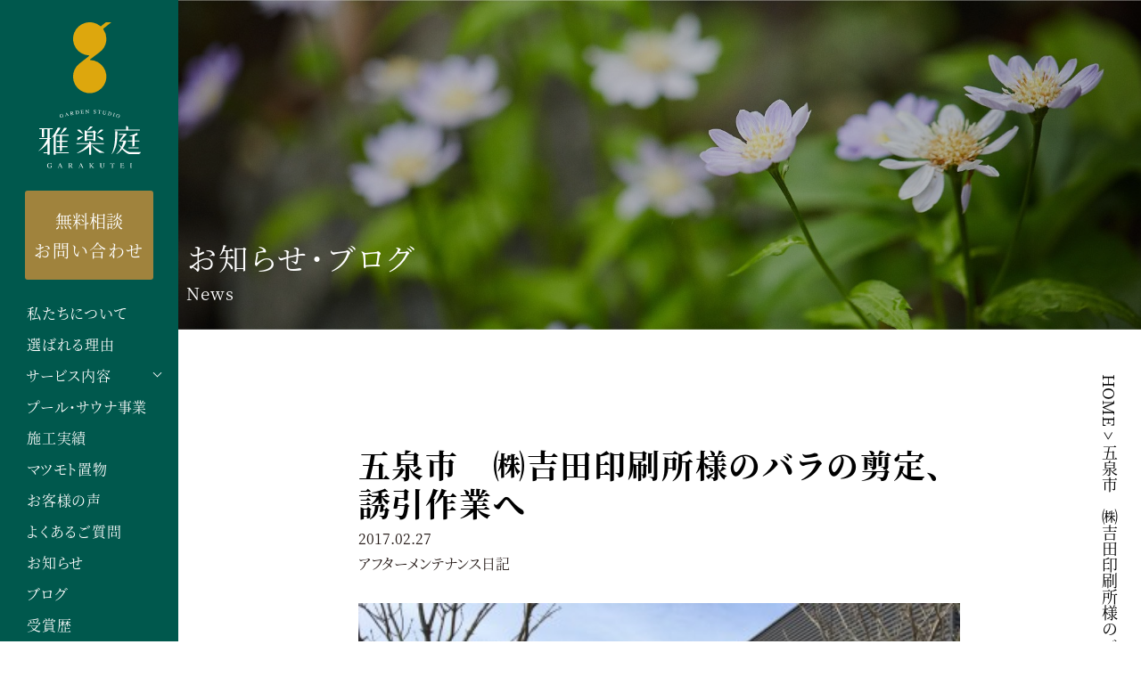

--- FILE ---
content_type: text/html; charset=UTF-8
request_url: https://www.e-oniwa.jp/blog/blog_maintenance/18911/
body_size: 13230
content:
<!DOCTYPE html>
<html lang="ja">
<head>
<!-- Google Tag Manager -->
<script>(function(w,d,s,l,i){w[l]=w[l]||[];w[l].push({'gtm.start':
new Date().getTime(),event:'gtm.js'});var f=d.getElementsByTagName(s)[0],
j=d.createElement(s),dl=l!='dataLayer'?'&l='+l:'';j.async=true;j.src=
'https://www.googletagmanager.com/gtm.js?id='+i+dl;f.parentNode.insertBefore(j,f);
})(window,document,'script','dataLayer','GTM-W32C7RR');</script>
<!-- End Google Tag Manager -->
<meta charset="UTF-8">
<meta http-equiv="X-UA-Compatible" content="IE=edge">
<meta name='robots' content='index, follow, max-image-preview:large, max-snippet:-1, max-video-preview:-1' />
	<style>img:is([sizes="auto" i], [sizes^="auto," i]) { contain-intrinsic-size: 3000px 1500px }</style>
	
	<!-- This site is optimized with the Yoast SEO plugin v26.3 - https://yoast.com/wordpress/plugins/seo/ -->
	<title>五泉市　㈱吉田印刷所様のバラの剪定、誘引作業へ &#8211; お知らせ&#8211; ガーデンスタジオ雅楽庭・新光園 &#8211; 新潟の庭・ガーデニング＆外構・エクステリアデザイン工事</title>
	<meta name="description" content="五泉市㈱吉田印刷所様にてバラの剪定誘引作業を行いました。アイスバーグ、モッコウバラ。御衣黄桜の並木の枝抜きも行いました。こんばんはスタッフの丸山です早いもので２月も明日で終わり、３月のスタート。週間天気予報も晴れマークの割合が多くなり、春の訪れを感じる今日この頃です。" />
	<link rel="canonical" href="https://www.e-oniwa.jp/blog/blog_maintenance/18911/" />
	<meta property="og:locale" content="ja_JP" />
	<meta property="og:type" content="article" />
	<meta property="og:title" content="五泉市　㈱吉田印刷所様のバラの剪定、誘引作業へ &#8211; お知らせ&#8211; ガーデンスタジオ雅楽庭・新光園 &#8211; 新潟の庭・ガーデニング＆外構・エクステリアデザイン工事" />
	<meta property="og:description" content="五泉市㈱吉田印刷所様にてバラの剪定誘引作業を行いました。アイスバーグ、モッコウバラ。御衣黄桜の並木の枝抜きも行いました。こんばんはスタッフの丸山です早いもので２月も明日で終わり、３月のスタート。週間天気予報も晴れマークの割合が多くなり、春の訪れを感じる今日この頃です。" />
	<meta property="og:url" content="https://www.e-oniwa.jp/blog/blog_maintenance/18911/" />
	<meta property="og:site_name" content="ガーデンスタジオ雅楽庭・新光園" />
	<meta property="article:published_time" content="2017-02-27T09:15:32+00:00" />
	<meta property="article:modified_time" content="2020-11-21T09:16:16+00:00" />
	<meta property="og:image" content="https://www.e-oniwa.jp/wp-content/uploads/2020/11/2-3.jpg" />
	<meta property="og:image:width" content="400" />
	<meta property="og:image:height" content="300" />
	<meta property="og:image:type" content="image/jpeg" />
	<meta name="author" content="e-oniwa" />
	<meta name="twitter:card" content="summary_large_image" />
	<script type="application/ld+json" class="yoast-schema-graph">{"@context":"https://schema.org","@graph":[{"@type":"WebPage","@id":"https://www.e-oniwa.jp/blog/blog_maintenance/18911/","url":"https://www.e-oniwa.jp/blog/blog_maintenance/18911/","name":"五泉市　㈱吉田印刷所様のバラの剪定、誘引作業へ &#8211; お知らせ&#8211; ガーデンスタジオ雅楽庭・新光園 &#8211; 新潟の庭・ガーデニング＆外構・エクステリアデザイン工事","isPartOf":{"@id":"https://www.e-oniwa.jp/#website"},"primaryImageOfPage":{"@id":"https://www.e-oniwa.jp/blog/blog_maintenance/18911/#primaryimage"},"image":{"@id":"https://www.e-oniwa.jp/blog/blog_maintenance/18911/#primaryimage"},"thumbnailUrl":"https://www.e-oniwa.jp/wp-content/uploads/2020/11/2-3.jpg","datePublished":"2017-02-27T09:15:32+00:00","dateModified":"2020-11-21T09:16:16+00:00","author":{"@id":"https://www.e-oniwa.jp/#/schema/person/2e4963b0b2680c46db4454dbd3dd4d9c"},"description":"五泉市㈱吉田印刷所様にてバラの剪定誘引作業を行いました。アイスバーグ、モッコウバラ。御衣黄桜の並木の枝抜きも行いました。こんばんはスタッフの丸山です早いもので２月も明日で終わり、３月のスタート。週間天気予報も晴れマークの割合が多くなり、春の訪れを感じる今日この頃です。","breadcrumb":{"@id":"https://www.e-oniwa.jp/blog/blog_maintenance/18911/#breadcrumb"},"inLanguage":"ja","potentialAction":[{"@type":"ReadAction","target":["https://www.e-oniwa.jp/blog/blog_maintenance/18911/"]}]},{"@type":"ImageObject","inLanguage":"ja","@id":"https://www.e-oniwa.jp/blog/blog_maintenance/18911/#primaryimage","url":"https://www.e-oniwa.jp/wp-content/uploads/2020/11/2-3.jpg","contentUrl":"https://www.e-oniwa.jp/wp-content/uploads/2020/11/2-3.jpg","width":400,"height":300},{"@type":"BreadcrumbList","@id":"https://www.e-oniwa.jp/blog/blog_maintenance/18911/#breadcrumb","itemListElement":[{"@type":"ListItem","position":1,"name":"ホーム","item":"https://www.e-oniwa.jp/"},{"@type":"ListItem","position":2,"name":"五泉市　㈱吉田印刷所様のバラの剪定、誘引作業へ"}]},{"@type":"WebSite","@id":"https://www.e-oniwa.jp/#website","url":"https://www.e-oniwa.jp/","name":"ガーデンスタジオ雅楽庭・新光園","description":"新潟の庭・ガーデニング＆外構・エクステリアデザイン工事","potentialAction":[{"@type":"SearchAction","target":{"@type":"EntryPoint","urlTemplate":"https://www.e-oniwa.jp/?s={search_term_string}"},"query-input":{"@type":"PropertyValueSpecification","valueRequired":true,"valueName":"search_term_string"}}],"inLanguage":"ja"},{"@type":"Person","@id":"https://www.e-oniwa.jp/#/schema/person/2e4963b0b2680c46db4454dbd3dd4d9c","name":"e-oniwa"}]}</script>
	<!-- / Yoast SEO plugin. -->


<link rel='dns-prefetch' href='//stats.wp.com' />
<script type="text/javascript">
/* <![CDATA[ */
window._wpemojiSettings = {"baseUrl":"https:\/\/s.w.org\/images\/core\/emoji\/16.0.1\/72x72\/","ext":".png","svgUrl":"https:\/\/s.w.org\/images\/core\/emoji\/16.0.1\/svg\/","svgExt":".svg","source":{"concatemoji":"https:\/\/www.e-oniwa.jp\/wp-includes\/js\/wp-emoji-release.min.js?ver=6.8.3"}};
/*! This file is auto-generated */
!function(s,n){var o,i,e;function c(e){try{var t={supportTests:e,timestamp:(new Date).valueOf()};sessionStorage.setItem(o,JSON.stringify(t))}catch(e){}}function p(e,t,n){e.clearRect(0,0,e.canvas.width,e.canvas.height),e.fillText(t,0,0);var t=new Uint32Array(e.getImageData(0,0,e.canvas.width,e.canvas.height).data),a=(e.clearRect(0,0,e.canvas.width,e.canvas.height),e.fillText(n,0,0),new Uint32Array(e.getImageData(0,0,e.canvas.width,e.canvas.height).data));return t.every(function(e,t){return e===a[t]})}function u(e,t){e.clearRect(0,0,e.canvas.width,e.canvas.height),e.fillText(t,0,0);for(var n=e.getImageData(16,16,1,1),a=0;a<n.data.length;a++)if(0!==n.data[a])return!1;return!0}function f(e,t,n,a){switch(t){case"flag":return n(e,"\ud83c\udff3\ufe0f\u200d\u26a7\ufe0f","\ud83c\udff3\ufe0f\u200b\u26a7\ufe0f")?!1:!n(e,"\ud83c\udde8\ud83c\uddf6","\ud83c\udde8\u200b\ud83c\uddf6")&&!n(e,"\ud83c\udff4\udb40\udc67\udb40\udc62\udb40\udc65\udb40\udc6e\udb40\udc67\udb40\udc7f","\ud83c\udff4\u200b\udb40\udc67\u200b\udb40\udc62\u200b\udb40\udc65\u200b\udb40\udc6e\u200b\udb40\udc67\u200b\udb40\udc7f");case"emoji":return!a(e,"\ud83e\udedf")}return!1}function g(e,t,n,a){var r="undefined"!=typeof WorkerGlobalScope&&self instanceof WorkerGlobalScope?new OffscreenCanvas(300,150):s.createElement("canvas"),o=r.getContext("2d",{willReadFrequently:!0}),i=(o.textBaseline="top",o.font="600 32px Arial",{});return e.forEach(function(e){i[e]=t(o,e,n,a)}),i}function t(e){var t=s.createElement("script");t.src=e,t.defer=!0,s.head.appendChild(t)}"undefined"!=typeof Promise&&(o="wpEmojiSettingsSupports",i=["flag","emoji"],n.supports={everything:!0,everythingExceptFlag:!0},e=new Promise(function(e){s.addEventListener("DOMContentLoaded",e,{once:!0})}),new Promise(function(t){var n=function(){try{var e=JSON.parse(sessionStorage.getItem(o));if("object"==typeof e&&"number"==typeof e.timestamp&&(new Date).valueOf()<e.timestamp+604800&&"object"==typeof e.supportTests)return e.supportTests}catch(e){}return null}();if(!n){if("undefined"!=typeof Worker&&"undefined"!=typeof OffscreenCanvas&&"undefined"!=typeof URL&&URL.createObjectURL&&"undefined"!=typeof Blob)try{var e="postMessage("+g.toString()+"("+[JSON.stringify(i),f.toString(),p.toString(),u.toString()].join(",")+"));",a=new Blob([e],{type:"text/javascript"}),r=new Worker(URL.createObjectURL(a),{name:"wpTestEmojiSupports"});return void(r.onmessage=function(e){c(n=e.data),r.terminate(),t(n)})}catch(e){}c(n=g(i,f,p,u))}t(n)}).then(function(e){for(var t in e)n.supports[t]=e[t],n.supports.everything=n.supports.everything&&n.supports[t],"flag"!==t&&(n.supports.everythingExceptFlag=n.supports.everythingExceptFlag&&n.supports[t]);n.supports.everythingExceptFlag=n.supports.everythingExceptFlag&&!n.supports.flag,n.DOMReady=!1,n.readyCallback=function(){n.DOMReady=!0}}).then(function(){return e}).then(function(){var e;n.supports.everything||(n.readyCallback(),(e=n.source||{}).concatemoji?t(e.concatemoji):e.wpemoji&&e.twemoji&&(t(e.twemoji),t(e.wpemoji)))}))}((window,document),window._wpemojiSettings);
/* ]]> */
</script>
<link rel='stylesheet' id='wpcfs-form-css' href='https://www.e-oniwa.jp/wp-content/plugins/wp-custom-fields-search/templates/form.css?ver=6.8.3' type='text/css' media='all' />
<link rel='stylesheet' id='sbi_styles-css' href='https://www.e-oniwa.jp/wp-content/plugins/instagram-feed-pro/css/sbi-styles.min.css?ver=6.9.0' type='text/css' media='all' />
<style id='wp-emoji-styles-inline-css' type='text/css'>

	img.wp-smiley, img.emoji {
		display: inline !important;
		border: none !important;
		box-shadow: none !important;
		height: 1em !important;
		width: 1em !important;
		margin: 0 0.07em !important;
		vertical-align: -0.1em !important;
		background: none !important;
		padding: 0 !important;
	}
</style>
<link rel='stylesheet' id='wp-block-library-css' href='https://www.e-oniwa.jp/wp-includes/css/dist/block-library/style.min.css?ver=6.8.3' type='text/css' media='all' />
<style id='classic-theme-styles-inline-css' type='text/css'>
/*! This file is auto-generated */
.wp-block-button__link{color:#fff;background-color:#32373c;border-radius:9999px;box-shadow:none;text-decoration:none;padding:calc(.667em + 2px) calc(1.333em + 2px);font-size:1.125em}.wp-block-file__button{background:#32373c;color:#fff;text-decoration:none}
</style>
<link rel='stylesheet' id='mediaelement-css' href='https://www.e-oniwa.jp/wp-includes/js/mediaelement/mediaelementplayer-legacy.min.css?ver=4.2.17' type='text/css' media='all' />
<link rel='stylesheet' id='wp-mediaelement-css' href='https://www.e-oniwa.jp/wp-includes/js/mediaelement/wp-mediaelement.min.css?ver=6.8.3' type='text/css' media='all' />
<style id='jetpack-sharing-buttons-style-inline-css' type='text/css'>
.jetpack-sharing-buttons__services-list{display:flex;flex-direction:row;flex-wrap:wrap;gap:0;list-style-type:none;margin:5px;padding:0}.jetpack-sharing-buttons__services-list.has-small-icon-size{font-size:12px}.jetpack-sharing-buttons__services-list.has-normal-icon-size{font-size:16px}.jetpack-sharing-buttons__services-list.has-large-icon-size{font-size:24px}.jetpack-sharing-buttons__services-list.has-huge-icon-size{font-size:36px}@media print{.jetpack-sharing-buttons__services-list{display:none!important}}.editor-styles-wrapper .wp-block-jetpack-sharing-buttons{gap:0;padding-inline-start:0}ul.jetpack-sharing-buttons__services-list.has-background{padding:1.25em 2.375em}
</style>
<style id='global-styles-inline-css' type='text/css'>
:root{--wp--preset--aspect-ratio--square: 1;--wp--preset--aspect-ratio--4-3: 4/3;--wp--preset--aspect-ratio--3-4: 3/4;--wp--preset--aspect-ratio--3-2: 3/2;--wp--preset--aspect-ratio--2-3: 2/3;--wp--preset--aspect-ratio--16-9: 16/9;--wp--preset--aspect-ratio--9-16: 9/16;--wp--preset--color--black: #000000;--wp--preset--color--cyan-bluish-gray: #abb8c3;--wp--preset--color--white: #ffffff;--wp--preset--color--pale-pink: #f78da7;--wp--preset--color--vivid-red: #cf2e2e;--wp--preset--color--luminous-vivid-orange: #ff6900;--wp--preset--color--luminous-vivid-amber: #fcb900;--wp--preset--color--light-green-cyan: #7bdcb5;--wp--preset--color--vivid-green-cyan: #00d084;--wp--preset--color--pale-cyan-blue: #8ed1fc;--wp--preset--color--vivid-cyan-blue: #0693e3;--wp--preset--color--vivid-purple: #9b51e0;--wp--preset--gradient--vivid-cyan-blue-to-vivid-purple: linear-gradient(135deg,rgba(6,147,227,1) 0%,rgb(155,81,224) 100%);--wp--preset--gradient--light-green-cyan-to-vivid-green-cyan: linear-gradient(135deg,rgb(122,220,180) 0%,rgb(0,208,130) 100%);--wp--preset--gradient--luminous-vivid-amber-to-luminous-vivid-orange: linear-gradient(135deg,rgba(252,185,0,1) 0%,rgba(255,105,0,1) 100%);--wp--preset--gradient--luminous-vivid-orange-to-vivid-red: linear-gradient(135deg,rgba(255,105,0,1) 0%,rgb(207,46,46) 100%);--wp--preset--gradient--very-light-gray-to-cyan-bluish-gray: linear-gradient(135deg,rgb(238,238,238) 0%,rgb(169,184,195) 100%);--wp--preset--gradient--cool-to-warm-spectrum: linear-gradient(135deg,rgb(74,234,220) 0%,rgb(151,120,209) 20%,rgb(207,42,186) 40%,rgb(238,44,130) 60%,rgb(251,105,98) 80%,rgb(254,248,76) 100%);--wp--preset--gradient--blush-light-purple: linear-gradient(135deg,rgb(255,206,236) 0%,rgb(152,150,240) 100%);--wp--preset--gradient--blush-bordeaux: linear-gradient(135deg,rgb(254,205,165) 0%,rgb(254,45,45) 50%,rgb(107,0,62) 100%);--wp--preset--gradient--luminous-dusk: linear-gradient(135deg,rgb(255,203,112) 0%,rgb(199,81,192) 50%,rgb(65,88,208) 100%);--wp--preset--gradient--pale-ocean: linear-gradient(135deg,rgb(255,245,203) 0%,rgb(182,227,212) 50%,rgb(51,167,181) 100%);--wp--preset--gradient--electric-grass: linear-gradient(135deg,rgb(202,248,128) 0%,rgb(113,206,126) 100%);--wp--preset--gradient--midnight: linear-gradient(135deg,rgb(2,3,129) 0%,rgb(40,116,252) 100%);--wp--preset--font-size--small: 13px;--wp--preset--font-size--medium: 20px;--wp--preset--font-size--large: 36px;--wp--preset--font-size--x-large: 42px;--wp--preset--spacing--20: 0.44rem;--wp--preset--spacing--30: 0.67rem;--wp--preset--spacing--40: 1rem;--wp--preset--spacing--50: 1.5rem;--wp--preset--spacing--60: 2.25rem;--wp--preset--spacing--70: 3.38rem;--wp--preset--spacing--80: 5.06rem;--wp--preset--shadow--natural: 6px 6px 9px rgba(0, 0, 0, 0.2);--wp--preset--shadow--deep: 12px 12px 50px rgba(0, 0, 0, 0.4);--wp--preset--shadow--sharp: 6px 6px 0px rgba(0, 0, 0, 0.2);--wp--preset--shadow--outlined: 6px 6px 0px -3px rgba(255, 255, 255, 1), 6px 6px rgba(0, 0, 0, 1);--wp--preset--shadow--crisp: 6px 6px 0px rgba(0, 0, 0, 1);}:where(.is-layout-flex){gap: 0.5em;}:where(.is-layout-grid){gap: 0.5em;}body .is-layout-flex{display: flex;}.is-layout-flex{flex-wrap: wrap;align-items: center;}.is-layout-flex > :is(*, div){margin: 0;}body .is-layout-grid{display: grid;}.is-layout-grid > :is(*, div){margin: 0;}:where(.wp-block-columns.is-layout-flex){gap: 2em;}:where(.wp-block-columns.is-layout-grid){gap: 2em;}:where(.wp-block-post-template.is-layout-flex){gap: 1.25em;}:where(.wp-block-post-template.is-layout-grid){gap: 1.25em;}.has-black-color{color: var(--wp--preset--color--black) !important;}.has-cyan-bluish-gray-color{color: var(--wp--preset--color--cyan-bluish-gray) !important;}.has-white-color{color: var(--wp--preset--color--white) !important;}.has-pale-pink-color{color: var(--wp--preset--color--pale-pink) !important;}.has-vivid-red-color{color: var(--wp--preset--color--vivid-red) !important;}.has-luminous-vivid-orange-color{color: var(--wp--preset--color--luminous-vivid-orange) !important;}.has-luminous-vivid-amber-color{color: var(--wp--preset--color--luminous-vivid-amber) !important;}.has-light-green-cyan-color{color: var(--wp--preset--color--light-green-cyan) !important;}.has-vivid-green-cyan-color{color: var(--wp--preset--color--vivid-green-cyan) !important;}.has-pale-cyan-blue-color{color: var(--wp--preset--color--pale-cyan-blue) !important;}.has-vivid-cyan-blue-color{color: var(--wp--preset--color--vivid-cyan-blue) !important;}.has-vivid-purple-color{color: var(--wp--preset--color--vivid-purple) !important;}.has-black-background-color{background-color: var(--wp--preset--color--black) !important;}.has-cyan-bluish-gray-background-color{background-color: var(--wp--preset--color--cyan-bluish-gray) !important;}.has-white-background-color{background-color: var(--wp--preset--color--white) !important;}.has-pale-pink-background-color{background-color: var(--wp--preset--color--pale-pink) !important;}.has-vivid-red-background-color{background-color: var(--wp--preset--color--vivid-red) !important;}.has-luminous-vivid-orange-background-color{background-color: var(--wp--preset--color--luminous-vivid-orange) !important;}.has-luminous-vivid-amber-background-color{background-color: var(--wp--preset--color--luminous-vivid-amber) !important;}.has-light-green-cyan-background-color{background-color: var(--wp--preset--color--light-green-cyan) !important;}.has-vivid-green-cyan-background-color{background-color: var(--wp--preset--color--vivid-green-cyan) !important;}.has-pale-cyan-blue-background-color{background-color: var(--wp--preset--color--pale-cyan-blue) !important;}.has-vivid-cyan-blue-background-color{background-color: var(--wp--preset--color--vivid-cyan-blue) !important;}.has-vivid-purple-background-color{background-color: var(--wp--preset--color--vivid-purple) !important;}.has-black-border-color{border-color: var(--wp--preset--color--black) !important;}.has-cyan-bluish-gray-border-color{border-color: var(--wp--preset--color--cyan-bluish-gray) !important;}.has-white-border-color{border-color: var(--wp--preset--color--white) !important;}.has-pale-pink-border-color{border-color: var(--wp--preset--color--pale-pink) !important;}.has-vivid-red-border-color{border-color: var(--wp--preset--color--vivid-red) !important;}.has-luminous-vivid-orange-border-color{border-color: var(--wp--preset--color--luminous-vivid-orange) !important;}.has-luminous-vivid-amber-border-color{border-color: var(--wp--preset--color--luminous-vivid-amber) !important;}.has-light-green-cyan-border-color{border-color: var(--wp--preset--color--light-green-cyan) !important;}.has-vivid-green-cyan-border-color{border-color: var(--wp--preset--color--vivid-green-cyan) !important;}.has-pale-cyan-blue-border-color{border-color: var(--wp--preset--color--pale-cyan-blue) !important;}.has-vivid-cyan-blue-border-color{border-color: var(--wp--preset--color--vivid-cyan-blue) !important;}.has-vivid-purple-border-color{border-color: var(--wp--preset--color--vivid-purple) !important;}.has-vivid-cyan-blue-to-vivid-purple-gradient-background{background: var(--wp--preset--gradient--vivid-cyan-blue-to-vivid-purple) !important;}.has-light-green-cyan-to-vivid-green-cyan-gradient-background{background: var(--wp--preset--gradient--light-green-cyan-to-vivid-green-cyan) !important;}.has-luminous-vivid-amber-to-luminous-vivid-orange-gradient-background{background: var(--wp--preset--gradient--luminous-vivid-amber-to-luminous-vivid-orange) !important;}.has-luminous-vivid-orange-to-vivid-red-gradient-background{background: var(--wp--preset--gradient--luminous-vivid-orange-to-vivid-red) !important;}.has-very-light-gray-to-cyan-bluish-gray-gradient-background{background: var(--wp--preset--gradient--very-light-gray-to-cyan-bluish-gray) !important;}.has-cool-to-warm-spectrum-gradient-background{background: var(--wp--preset--gradient--cool-to-warm-spectrum) !important;}.has-blush-light-purple-gradient-background{background: var(--wp--preset--gradient--blush-light-purple) !important;}.has-blush-bordeaux-gradient-background{background: var(--wp--preset--gradient--blush-bordeaux) !important;}.has-luminous-dusk-gradient-background{background: var(--wp--preset--gradient--luminous-dusk) !important;}.has-pale-ocean-gradient-background{background: var(--wp--preset--gradient--pale-ocean) !important;}.has-electric-grass-gradient-background{background: var(--wp--preset--gradient--electric-grass) !important;}.has-midnight-gradient-background{background: var(--wp--preset--gradient--midnight) !important;}.has-small-font-size{font-size: var(--wp--preset--font-size--small) !important;}.has-medium-font-size{font-size: var(--wp--preset--font-size--medium) !important;}.has-large-font-size{font-size: var(--wp--preset--font-size--large) !important;}.has-x-large-font-size{font-size: var(--wp--preset--font-size--x-large) !important;}
:where(.wp-block-post-template.is-layout-flex){gap: 1.25em;}:where(.wp-block-post-template.is-layout-grid){gap: 1.25em;}
:where(.wp-block-columns.is-layout-flex){gap: 2em;}:where(.wp-block-columns.is-layout-grid){gap: 2em;}
:root :where(.wp-block-pullquote){font-size: 1.5em;line-height: 1.6;}
</style>
<link rel='stylesheet' id='contact-form-7-css' href='https://www.e-oniwa.jp/wp-content/plugins/contact-form-7/includes/css/styles.css?ver=6.1.3' type='text/css' media='all' />
<link rel='stylesheet' id='theme-normalize-css' href='https://www.e-oniwa.jp/wp-content/themes/Shinkoen/css/normalize.css?ver=6.8.3' type='text/css' media='all' />
<link rel='stylesheet' id='theme-common-css' href='https://www.e-oniwa.jp/wp-content/themes/Shinkoen/css/common.css?ver=6.8.3' type='text/css' media='all' />
<link rel='stylesheet' id='theme-css' href='https://www.e-oniwa.jp/wp-content/themes/Shinkoen/style.css?ver=202402140248' type='text/css' media='all' />
<link rel='stylesheet' id='entry-style-css' href='https://www.e-oniwa.jp/wp-content/themes/Shinkoen/css/entry.css?ver=6.8.3' type='text/css' media='all' />
<link rel='stylesheet' id='jquery.mmenu.all-css' href='https://www.e-oniwa.jp/wp-content/themes/Shinkoen/scripts/mmenu/jquery.mmenu.all.css?ver=6.8.3' type='text/css' media='screen' />
<link rel='stylesheet' id='for-jquery.mmenu-css' href='https://www.e-oniwa.jp/wp-content/themes/Shinkoen/scripts/mmenu/for-jquery.mmenu.css?ver=6.8.3' type='text/css' media='screen' />
<link rel='stylesheet' id='slick-css' href='https://www.e-oniwa.jp/wp-content/themes/Shinkoen/scripts/slick/slick.css?ver=6.8.3' type='text/css' media='all' />
<link rel='stylesheet' id='all-css' href='https://www.e-oniwa.jp/wp-content/themes/Shinkoen/css/all.css?ver=6.8.3' type='text/css' media='all' />
<link rel='stylesheet' id='slick-theme-css' href='https://www.e-oniwa.jp/wp-content/themes/Shinkoen/scripts/slick/slick-theme.css?ver=6.8.3' type='text/css' media='all' />
<script type="text/javascript" src="https://www.e-oniwa.jp/wp-includes/js/jquery/jquery.min.js?ver=3.7.1" id="jquery-core-js"></script>
<script type="text/javascript" src="https://www.e-oniwa.jp/wp-includes/js/jquery/jquery-migrate.min.js?ver=3.4.1" id="jquery-migrate-js"></script>
<link rel="https://api.w.org/" href="https://www.e-oniwa.jp/wp-json/" /><link rel="alternate" title="JSON" type="application/json" href="https://www.e-oniwa.jp/wp-json/wp/v2/posts/18911" /><link rel="EditURI" type="application/rsd+xml" title="RSD" href="https://www.e-oniwa.jp/xmlrpc.php?rsd" />
<meta name="generator" content="WordPress 6.8.3" />
<link rel='shortlink' href='https://www.e-oniwa.jp/?p=18911' />
<link rel="alternate" title="oEmbed (JSON)" type="application/json+oembed" href="https://www.e-oniwa.jp/wp-json/oembed/1.0/embed?url=https%3A%2F%2Fwww.e-oniwa.jp%2Fblog%2Fblog_maintenance%2F18911%2F" />
<link rel="alternate" title="oEmbed (XML)" type="text/xml+oembed" href="https://www.e-oniwa.jp/wp-json/oembed/1.0/embed?url=https%3A%2F%2Fwww.e-oniwa.jp%2Fblog%2Fblog_maintenance%2F18911%2F&#038;format=xml" />
	<style>img#wpstats{display:none}</style>
		<link rel="icon" href="https://www.e-oniwa.jp/wp-content/uploads/2021/11/cropped-favicon-32x32.png" sizes="32x32" />
<link rel="icon" href="https://www.e-oniwa.jp/wp-content/uploads/2021/11/cropped-favicon-192x192.png" sizes="192x192" />
<link rel="apple-touch-icon" href="https://www.e-oniwa.jp/wp-content/uploads/2021/11/cropped-favicon-180x180.png" />
<meta name="msapplication-TileImage" content="https://www.e-oniwa.jp/wp-content/uploads/2021/11/cropped-favicon-270x270.png" />

<!-- BEGIN GAINWP v5.4.6 Universal Analytics - https://intelligencewp.com/google-analytics-in-wordpress/ -->
<script>
(function(i,s,o,g,r,a,m){i['GoogleAnalyticsObject']=r;i[r]=i[r]||function(){
	(i[r].q=i[r].q||[]).push(arguments)},i[r].l=1*new Date();a=s.createElement(o),
	m=s.getElementsByTagName(o)[0];a.async=1;a.src=g;m.parentNode.insertBefore(a,m)
})(window,document,'script','https://www.google-analytics.com/analytics.js','ga');
  ga('create', 'UA-11857926-1', 'auto');
  ga('send', 'pageview');
</script>
<!-- END GAINWP Universal Analytics -->
<script>
(function($){
var pcView = 1000,
		spView = 480,
		view   = (navigator.userAgent.indexOf('iPhone') > 0 || navigator.userAgent.indexOf('iPod') > 0 || (navigator.userAgent.indexOf('Android') > 0 && navigator.userAgent.indexOf('Mobile') > 0)) ? spView : pcView;

$('meta[name="viewport"]').remove();
$('head')
	.prepend('<meta name="viewport" content="width=' + view + '">')
	.append('<style>@-ms-viewport { width: device-width; } /* windows pc (IE) - DO NOT FIX */@media screen and (max-width: ' + pcView + 'px) {@-ms-viewport { width: ' + pcView + 'px; } /* for windows tablet */}@media screen and (max-width: ' + spView + 'px) {@-ms-viewport { width: ' + pcView + 'px; } /* for windows phone */}</style>');

})(jQuery);
</script>
<link rel="stylesheet" href="//maxcdn.bootstrapcdn.com/font-awesome/4.7.0/css/font-awesome.min.css">
<link href="https://fonts.googleapis.com/css?family=Montserrat:400,500,700" rel="stylesheet">
<link rel="icon" href="https://www.e-oniwa.jp/wp-content/themes/Shinkoen/images/common/favicon.ico">
</head>

<body data-rsssl=1 class="wp-singular post-template-default single single-post postid-18911 single-format-standard wp-theme-Shinkoen">
<!-- Google Tag Manager (noscript) -->
<noscript><iframe src="https://www.googletagmanager.com/ns.html?id=GTM-W32C7RR"
height="0" width="0" style="display:none;visibility:hidden"></iframe></noscript>
<!-- End Google Tag Manager (noscript) -->
<div id="wrapper">

<div id="sp-menu">
	<li id="menu-item-253" class="menu-item menu-item-type-custom menu-item-object-custom menu-item-253"><a href="/">HOME</a></li>
<li id="menu-item-240" class="menu-item menu-item-type-post_type menu-item-object-page menu-item-240"><a href="https://www.e-oniwa.jp/about/">私たちについて</a></li>
<li id="menu-item-245" class="menu-item menu-item-type-post_type menu-item-object-page menu-item-245"><a href="https://www.e-oniwa.jp/service/">サービス内容</a></li>
<li id="menu-item-249" class="menu-item menu-item-type-custom menu-item-object-custom menu-item-249"><a href="/works">施工実績</a></li>
<li id="menu-item-27849" class="menu-item menu-item-type-post_type menu-item-object-page menu-item-27849"><a href="https://www.e-oniwa.jp/matsumoto/">マツモト置物</a></li>
<li id="menu-item-250" class="menu-item menu-item-type-custom menu-item-object-custom menu-item-250"><a href="/voice">お客様の声</a></li>
<li id="menu-item-251" class="menu-item menu-item-type-post_type menu-item-object-page menu-item-251"><a href="https://www.e-oniwa.jp/faq/">よくあるご質問</a></li>
<li id="menu-item-252" class="menu-item menu-item-type-custom menu-item-object-custom menu-item-252"><a href="/news">お知らせ・ブログ</a></li>
<li id="menu-item-243" class="menu-item menu-item-type-post_type menu-item-object-page menu-item-243"><a href="https://www.e-oniwa.jp/staff/">スタッフ紹介</a></li>
<li id="menu-item-241" class="menu-item menu-item-type-post_type menu-item-object-page menu-item-241"><a href="https://www.e-oniwa.jp/privacy/">個人情報保護方針</a></li>
	<ul class="mm-listview">
		<li class="menu-item"><a href="https://www.e-oniwa.jp">HOME</a></li>
		<li class="menu-item"><a href="https://www.e-oniwa.jp/about/">私たちについて</a></li>
		<li class="menu-item"><a href="https://www.e-oniwa.jp/feature/">選ばれる理由</a></li>
		<li class="menu-item"><a href="https://www.e-oniwa.jp/service/">サービス内容</a>
			<ul>
				<li><a href="https://www.e-oniwa.jp/service/private/">個人邸</a></li>
				<li><a href="https://www.e-oniwa.jp/service/public/">企業・店舗</a></li>
				<li><a href="https://www.e-oniwa.jp/service/facility/">公共施設・クリニック・教育施設</a></li>
			</ul>
		</li>
		<li class="menu-item"><a href="https://www.e-oniwa.jp/pool/">プール・サウナ事業</a></li>
		<li class="menu-item"><a href="https://www.e-oniwa.jp/works/">施工実績</a></li>
		<li class="menu-item"><a href="https://www.e-oniwa.jp/matsumoto/">マツモト置物</a></li>
		<li class="menu-item"><a href="https://www.e-oniwa.jp/voice/">お客様の声</a></li>
		<li class="menu-item"><a href="https://www.e-oniwa.jp/faq/">よくあるご質問</a></li>
		<li class="menu-item"><a href="https://www.e-oniwa.jp/news/">お知らせ・ブログ</a></li>
		<li class="menu-item"><a href="https://www.e-oniwa.jp/staff/">スタッフ紹介</a></li>
		<li class="menu-item"><a href="https://www.e-oniwa.jp/privacy/">個人情報保護方針</a></li>
		<li class="sns-list floatlist">
			<a class="instagram" href="https://www.instagram.com/garakutei/?hl=ja" target="_self"><img src='https://www.e-oniwa.jp/wp-content/themes/Shinkoen/images/svg/icon_instagram.svg' alt='instagram'></a>
			<a class="facebook" href="https://www.facebook.com/garakutei.garden/" target="_top"><img src='https://www.e-oniwa.jp/wp-content/themes/Shinkoen/images/svg/icon_facebook.svg' alt='facebook'></a>
			<a class="youtube" href="https://www.youtube.com/channel/UCB949aqzm_VTW5gKX4842iA" target="_parent"><img src='https://www.e-oniwa.jp/wp-content/themes/Shinkoen/images/svg/icon_youtube.svg' alt='youtube'></a>
			<a class="pintrest" href="https://www.pinterest.jp/garakutei/_created/"><img src='https://www.e-oniwa.jp/wp-content/themes/Shinkoen/images/svg/icon_pintrest.svg' alt='pintrest'></a>
			<a class="twitter" href="https://twitter.com/garakuteigarden"><i class="fab fa-twitter"></i></a>
		</li>
		<li class="recruit-box">
			<a href="https://www.e-oniwa.jp/news/news_garakutei/27629/" class="btn-recruit">採用情報</a>
		</li>
		<li class="bnr-box">
			<a class="img-box" href="https://5yukuri.jp/"><img width="248" src="https://www.e-oniwa.jp/wp-content/themes/Shinkoen/images/common/bnr_5yukuri_03.png" alt="5yukuriホームページ"></a>
		</li>
	</ul>
</div>

<header id="header" class="header-fix">
	<div id="header-inner">
		<div id="header-content" class="clearfix">
			<div id="site-title">
				<a href="https://www.e-oniwa.jp" rel="home">
					<img class="pc-only" src="https://www.e-oniwa.jp/wp-content/themes/Shinkoen/images/svg/logo_01.svg" alt="ガーデンスタジオ雅楽庭・新光園">
					<img class="sp-only" src="https://www.e-oniwa.jp/wp-content/themes/Shinkoen/images/svg/logo_02.svg" alt="ガーデンスタジオ雅楽庭・新光園">
				</a>
			</div>
			<div class="h-contact pc-only">
				<a href="https://www.e-oniwa.jp/contact/"><span>無料相談</span><br class="pc-only">お問い合わせ</a>
			</div>
			<nav id="global-nav">
				<ul id="menu-global-nav" class="floatlist"><li id="menu-item-204" class="menu-item menu-item-type-post_type menu-item-object-page menu-item-204"><a href="https://www.e-oniwa.jp/about/">私たちについて</a></li>
<li id="menu-item-24221" class="menu-item menu-item-type-post_type menu-item-object-page menu-item-24221"><a href="https://www.e-oniwa.jp/feature/">選ばれる理由</a></li>
<li id="menu-item-163" class="menu-item menu-item-type-post_type menu-item-object-page menu-item-has-children menu-item-163"><a href="https://www.e-oniwa.jp/service/">サービス内容</a>
<ul class="sub-menu">
	<li id="menu-item-24220" class="menu-item menu-item-type-post_type menu-item-object-page menu-item-24220"><a href="https://www.e-oniwa.jp/service/private/">個人邸</a></li>
	<li id="menu-item-24219" class="menu-item menu-item-type-post_type menu-item-object-page menu-item-24219"><a href="https://www.e-oniwa.jp/service/facility/">企業・店舗</a></li>
	<li id="menu-item-24218" class="menu-item menu-item-type-post_type menu-item-object-page menu-item-24218"><a href="https://www.e-oniwa.jp/service/public/">公共施設・クリニック・教育施設</a></li>
</ul>
</li>
<li id="menu-item-24948" class="menu-item menu-item-type-post_type menu-item-object-page menu-item-24948"><a href="https://www.e-oniwa.jp/pool/">プール・サウナ事業</a></li>
<li id="menu-item-164" class="menu-item menu-item-type-custom menu-item-object-custom menu-item-164"><a href="/works">施工実績</a></li>
<li id="menu-item-27850" class="menu-item menu-item-type-post_type menu-item-object-page menu-item-27850"><a href="https://www.e-oniwa.jp/matsumoto/">マツモト置物</a></li>
<li id="menu-item-165" class="menu-item menu-item-type-custom menu-item-object-custom menu-item-165"><a href="/voice">お客様の声</a></li>
<li id="menu-item-162" class="menu-item menu-item-type-post_type menu-item-object-page menu-item-162"><a href="https://www.e-oniwa.jp/faq/">よくあるご質問</a></li>
<li id="menu-item-283" class="menu-item menu-item-type-custom menu-item-object-custom menu-item-283"><a href="/news">お知らせ</a></li>
<li id="menu-item-16499" class="menu-item menu-item-type-custom menu-item-object-custom menu-item-16499"><a href="/blog">ブログ</a></li>
<li id="menu-item-22664" class="menu-item menu-item-type-taxonomy menu-item-object-works_awards menu-item-22664"><a href="https://www.e-oniwa.jp/works_awards/awards/">受賞歴</a></li>
<li id="menu-item-205" class="menu-item menu-item-type-custom menu-item-object-custom menu-item-205"><a href="/about/#about-place">展示場のご案内</a></li>
<li id="menu-item-160" class="menu-item menu-item-type-post_type menu-item-object-page menu-item-160"><a href="https://www.e-oniwa.jp/staff/">スタッフ紹介</a></li>
</ul>			</nav>
			<ul class="sns-list pc-only">
				<li class="instagram"><a href="https://www.instagram.com/garakutei/?hl=ja" target="_self"><img src='https://www.e-oniwa.jp/wp-content/themes/Shinkoen/images/svg/icon_instagram.svg' alt='instagram'></a></li>
				<li class="facebook"><a href="https://www.facebook.com/garakutei.garden/" target="_top"><img src='https://www.e-oniwa.jp/wp-content/themes/Shinkoen/images/svg/icon_facebook.svg' alt='facebook'></a></li>
				<li class="youtube"><a href="https://www.youtube.com/channel/UCB949aqzm_VTW5gKX4842iA" target="_parent"><img src='https://www.e-oniwa.jp/wp-content/themes/Shinkoen/images/svg/icon_youtube.svg' alt='youtube'></a></li>
				<li class="pintrest"><a href="https://www.pinterest.jp/garakutei/_created/"><img src='https://www.e-oniwa.jp/wp-content/themes/Shinkoen/images/svg/icon_pintrest.svg' alt='pintrest'></a></li>
				<li class="twitter"><a href="https://twitter.com/garakuteigarden"><i class="fab fa-twitter"></i></a></li>
			</ul>
			<div class="recruit-box pc-only">
				<a href="https://www.e-oniwa.jp/news/news_garakutei/27629/" class="btn-recruit">採用情報</a>
			</div>
			<div class="bnr-box pc-only">
				<a href="https://5yukuri.jp/"><img width="143" src="https://www.e-oniwa.jp/wp-content/themes/Shinkoen/images/common/bnr_5yukuri_01.png" alt="5yukuriホームページ"></a>
			</div>
			<a href="#sp-menu" class="hamburger"><span class="hamburger__icon"></span></a>
		</div>
	</div>
</header>

<div id="main">

	<div id="mainvisual">
		<div id="mv-inner" class="content-width">
			<div id="page-ttl-box">
				<h1 id="page-ttl">お知らせ・ブログ</h1>
				<p id="page-sub-ttl">News</p>
			</div>
		</div>
	</div>
	<div class="breadcrumbs">
	<!-- Breadcrumb NavXT 7.4.1 -->
<span property="itemListElement" typeof="ListItem"><a property="item" typeof="WebPage" title="ガーデンスタジオ雅楽庭・新光園へ移動" href="https://www.e-oniwa.jp" class="home"><span property="name" class="breadcrumb-home">HOME</span></a><meta property="position" content="1"></span> &gt; <span property="itemListElement" typeof="ListItem"><span property="name">五泉市　㈱吉田印刷所様のバラの剪定、誘引作業へ</span><meta property="position" content="2"></span></div><!-- #breadcrumbs -->


<div id="container" class="content-width">
	<div id="content" class="content-inner" role="main">

		
			<article id="post-18911" class="post-18911 post type-post status-publish format-standard has-post-thumbnail hentry category-blog_maintenance">

								<div class="entry-content">
					<div class="entry-meta">
						<h1 class="post-title">五泉市　㈱吉田印刷所様のバラの剪定、誘引作業へ</h1>
						<span class="post-date">2017.02.27</span>
						<div class="catlist">
							<a href="https://www.e-oniwa.jp/blog/blog_maintenance/" class="cat-item-22">アフターメンテナンス日記</a>						</div>
					</div><!-- .entry-meta -->
					<div class="thumb-box img-box">
						<img src="https://www.e-oniwa.jp/wp-content/uploads/2020/11/2-3.jpg" alt="アイキャッチ画像">
					</div>
					<p>こんばんはスタッフの丸山です早いもので２月も明日で終わり、３月のスタート。週間天気予報も晴れマークの割合が多くなり、春の訪れを感じる今日この頃です。</p>
<p>さてさてこの一週間はとにかく「石」を触る毎日でした。その現場も明日でようやく完工予定。</p>
<p>様子の方はまた後日ＵＰしますね</p>
<p><span style="color: #ff0000;"><strong>ビフォー</strong></span></p>
<p><img fetchpriority="high" decoding="async" class="alignnone size-full wp-image-18912" src="https://www.e-oniwa.jp/wp-content/uploads/2020/11/1-4.jpg" alt="" width="300" height="225" /></p>
<p><strong><span style="color: #ff0000;">アフター</span></strong></p>
<p><img decoding="async" class="alignnone size-full wp-image-18913" src="https://www.e-oniwa.jp/wp-content/uploads/2020/11/2-3.jpg" alt="" width="400" height="300" /></p>
<p>コンクリートの壁の前に這わせたバラも剪定と誘引をしました。ちょっとわかりにくいですが２０㎝ピッチでワイヤーを取り付けてあります。</p>
<p>あまり目立たずシンプルに誘引することが出来ますよ。</p>
<p><span style="color: #ff0000;"><strong>ビフォー</strong></span></p>
<p><img decoding="async" class="alignnone size-full wp-image-18914" src="https://www.e-oniwa.jp/wp-content/uploads/2020/11/3-3.jpg" alt="" width="430" height="322" /></p>
<p><strong><span style="color: #ff0000;">アフター</span></strong></p>
<p><img loading="lazy" decoding="async" class="alignnone size-full wp-image-18915" src="https://www.e-oniwa.jp/wp-content/uploads/2020/11/4-3.jpg" alt="" width="430" height="322" /></p>
<p>こちらは立ち性のアイスバーグ</p>
<p>今年もたくさんの花を咲かせてくれるはず(^^)</p>
<p><span style="color: #ff0000;"><strong>ビフォー</strong></span></p>
<p><img loading="lazy" decoding="async" class="alignnone size-full wp-image-18916" src="https://www.e-oniwa.jp/wp-content/uploads/2020/11/5-3.jpg" alt="" width="300" height="225" /></p>
<p><strong><span style="color: #ff0000;">アフター</span></strong></p>
<p><img loading="lazy" decoding="async" class="alignnone size-full wp-image-18917" src="https://www.e-oniwa.jp/wp-content/uploads/2020/11/6-3.jpg" alt="" width="400" height="300" /></p>
<p>こちらも毎度毎度手間が掛かりますが、モッコウバラはトゲもなく好きです。</p>
<p>年々枝数も増えて見応えが出てきますね。</p>
<p><img loading="lazy" decoding="async" class="alignnone size-full wp-image-18918" src="https://www.e-oniwa.jp/wp-content/uploads/2020/11/7-3.jpg" alt="" width="890" height="667" srcset="https://www.e-oniwa.jp/wp-content/uploads/2020/11/7-3.jpg 890w, https://www.e-oniwa.jp/wp-content/uploads/2020/11/7-3-768x576.jpg 768w" sizes="auto, (max-width: 890px) 100vw, 890px" /></p>
<p>最後に会社横の御衣黄桜の並木の枝抜きをして作業終了。</p>
<p>いつも桜の枝が出るたびに、燻製をしようと思っているのですが生の木でできるか良くわかりません。</p>
<p>逆にめっちゃ煙でそうですが、果たして大丈夫なものなのか。。。</p>
<p>ちなみにホームセンターの「コ〇リ」には</p>
<p>桜のチップはもちろん、ウィスキー樽のチップなど数種類の燻製用のチップが売っています。</p>
<p>てっとり早く購入も視野に今度の休みに楽しみたいと思います(^^♪</p>
<p><img loading="lazy" decoding="async" class="alignnone size-full wp-image-18919" src="https://www.e-oniwa.jp/wp-content/uploads/2020/11/8-2.jpg" alt="" width="206" height="274" /></p>
<p><img loading="lazy" decoding="async" class="alignnone size-full wp-image-18920" src="https://www.e-oniwa.jp/wp-content/uploads/2020/11/9-2.jpg" alt="" width="206" height="154" /></p>
<p><img loading="lazy" decoding="async" class="alignnone size-full wp-image-18921" src="https://www.e-oniwa.jp/wp-content/uploads/2020/11/10-1.jpg" alt="" width="206" height="274" /></p>
<p><img loading="lazy" decoding="async" class="alignnone size-full wp-image-18922" src="https://www.e-oniwa.jp/wp-content/uploads/2020/11/11-1.jpg" alt="" width="206" height="154" /></p>
														</div>

				
			</article>

			<div id="nav-below" class="navigation clearfix">
				<div class="nav-previous"><a href="https://www.e-oniwa.jp/blog/blog_maintenance/18894/" rel="prev">前の記事</a></div>
				<div class="nav-next"><a href="https://www.e-oniwa.jp/blog/blog_maintenance/18924/" rel="next">次の記事</a></div>
			</div>

			</div><!-- #content -->
	</div><!-- #container -->
</div><!-- #main -->

	<section id="cta-section" class="sec-box">
		<div class="content-width">
			<div class="sec-ttl-box">
				<h2 class="sec-ttl">お庭・外構・エクステリアに<br class="sp-only">関する無料相談のご案内</h2>
			</div>
			<div class="content-box">
				<div class="free-consult-box">
					<div class="text-area">
						<p class="text">ご希望の方にお庭・外構の無料相談をおこなっております。どんな事でも結構です。<br>国家資格(造園施工管理技士1級・土木施工管理技士1級、他)をもったプランナーが丁寧にお答えします。<br>相談のお申し込みをされる方は、メールもしくはお電話にてお願い申し上げます。</p>
						<div class="btn-box">
							<a href="https://www.e-oniwa.jp/contact/" class="btn btn-type-b contact-btn">無料相談・お問い合わせ</a>
						</div>
						<div class="tel-box floatlist">
							<div class="tel">
								<div class="img-box"><img src="https://www.e-oniwa.jp/wp-content/themes/Shinkoen/images/svg/icon_freedial_02.svg" alt="フリーダイアル0120-184028"></div>
								<a class="num" href="tel:012&#48;-&#49;&#56;4028">0120-184028</a>
							</div>
							<div class="time ryumin">電話受付時間<br>am9:00〜pm6:00</div>
						</div>
					</div>
				</div>
			</div>
		</div>
	</section>

<footer id="footer">
	<div id="f-content">
		<div class="content-width">
						<div class="f-area-box clearfix">
				<div class="f-area-head left">施工可能エリア</div>
				<div class="f-area-cont right">新潟市・阿賀野市・新発田市・胎内市・五泉市・加茂市・三条市・燕市・北蒲原郡・西蒲原郡・東蒲原郡・南蒲原郡<br>その他の地域の方はご相談ください。</div>
			</div>
			<div class="f-info-box floatlist">
				<div class="f-ttl">
					<a href="https://www.e-oniwa.jp" rel="home">
						<img src="https://www.e-oniwa.jp/wp-content/themes/Shinkoen/images/svg/logo_02.svg" alt="ガーデンスタジオ雅楽庭・新光園">
					</a>
				</div>
				<p class="text">ガーデンスタジオ雅楽庭・新光園<br>〒959-2012 新潟県阿賀野市天神堂387-1<br>TEL.0250-62-4423  FAX.0250-62-0053</p>
			</div>
			<div class="f-tel-box floatlist">
				<div class="tel">
					<div class="img-box"><img src="https://www.e-oniwa.jp/wp-content/themes/Shinkoen/images/svg/icon_freedial.svg" alt="freedial"></div>
					<a class="num" href="tel:01&#50;0&#45;&#49;&#56;&#52;&#48;2&#56;">&#48;&#49;&#50;0-&#49;84&#48;&#50;8</a>
					<span class="kana">いやしおにわ</span>
				</div>
				<div class="time">電話受付時間<br>am9:00〜pm6:00</div>
			</div>
			<div class="bnr-box">
				<a class="img-box" href="https://5yukuri.jp/">
					<img width="182" class="pc-only" src="https://www.e-oniwa.jp/wp-content/themes/Shinkoen/images/common/bnr_5yukuri_02.png" alt="5yukuriホームページ">
					<img width="248" class="sp-only" src="https://www.e-oniwa.jp/wp-content/themes/Shinkoen/images/common/bnr_5yukuri_03.png" alt="5yukuriホームページ">
				</a>
			</div>
			<div id="to-top">
				<a href="#" class="smooth-scroll"><strong>go to<br><span>TOP</span></strong></a>
			</div>
		</div>
	</div>
	<div id="copyright">
		<div class="content-width">
			<p class="">&copy; GARDEN STUDIO GARAKUTEI</p>
		</div>
	</div>
	<div id="sp-footer" class="sp-only">
		<div class="content-width">
			<div class="sp-footer-inner">
				<a href="https://www.e-oniwa.jp/contact/" class="btn btn-contact">ご予約・お問合せ</a>
				<a href="tel:&#48;&#49;&#50;0&#45;18&#52;0&#50;" class="btn btn-tel">電話でのご相談</a>
			</div>
		</div>
	</div>
</footer>

</div><!-- #wrapper -->

<script type="speculationrules">
{"prefetch":[{"source":"document","where":{"and":[{"href_matches":"\/*"},{"not":{"href_matches":["\/wp-*.php","\/wp-admin\/*","\/wp-content\/uploads\/*","\/wp-content\/*","\/wp-content\/plugins\/*","\/wp-content\/themes\/Shinkoen\/*","\/*\\?(.+)"]}},{"not":{"selector_matches":"a[rel~=\"nofollow\"]"}},{"not":{"selector_matches":".no-prefetch, .no-prefetch a"}}]},"eagerness":"conservative"}]}
</script>
<!-- Custom Feeds for Instagram JS -->
<script type="text/javascript">
var sbiajaxurl = "https://www.e-oniwa.jp/wp-admin/admin-ajax.php";

</script>
<script type="text/javascript" src="https://www.e-oniwa.jp/wp-includes/js/dist/hooks.min.js?ver=4d63a3d491d11ffd8ac6" id="wp-hooks-js"></script>
<script type="text/javascript" src="https://www.e-oniwa.jp/wp-includes/js/dist/i18n.min.js?ver=5e580eb46a90c2b997e6" id="wp-i18n-js"></script>
<script type="text/javascript" id="wp-i18n-js-after">
/* <![CDATA[ */
wp.i18n.setLocaleData( { 'text direction\u0004ltr': [ 'ltr' ] } );
/* ]]> */
</script>
<script type="text/javascript" src="https://www.e-oniwa.jp/wp-content/plugins/contact-form-7/includes/swv/js/index.js?ver=6.1.3" id="swv-js"></script>
<script type="text/javascript" id="contact-form-7-js-translations">
/* <![CDATA[ */
( function( domain, translations ) {
	var localeData = translations.locale_data[ domain ] || translations.locale_data.messages;
	localeData[""].domain = domain;
	wp.i18n.setLocaleData( localeData, domain );
} )( "contact-form-7", {"translation-revision-date":"2025-10-29 09:23:50+0000","generator":"GlotPress\/4.0.3","domain":"messages","locale_data":{"messages":{"":{"domain":"messages","plural-forms":"nplurals=1; plural=0;","lang":"ja_JP"},"This contact form is placed in the wrong place.":["\u3053\u306e\u30b3\u30f3\u30bf\u30af\u30c8\u30d5\u30a9\u30fc\u30e0\u306f\u9593\u9055\u3063\u305f\u4f4d\u7f6e\u306b\u7f6e\u304b\u308c\u3066\u3044\u307e\u3059\u3002"],"Error:":["\u30a8\u30e9\u30fc:"]}},"comment":{"reference":"includes\/js\/index.js"}} );
/* ]]> */
</script>
<script type="text/javascript" id="contact-form-7-js-before">
/* <![CDATA[ */
var wpcf7 = {
    "api": {
        "root": "https:\/\/www.e-oniwa.jp\/wp-json\/",
        "namespace": "contact-form-7\/v1"
    }
};
/* ]]> */
</script>
<script type="text/javascript" src="https://www.e-oniwa.jp/wp-content/plugins/contact-form-7/includes/js/index.js?ver=6.1.3" id="contact-form-7-js"></script>
<script type="text/javascript" src="https://www.e-oniwa.jp/wp-content/themes/Shinkoen/scripts/mmenu/jquery.mmenu.all.js?ver=6.8.3" id="jquery.mmenu.all.js-js"></script>
<script type="text/javascript" src="https://www.e-oniwa.jp/wp-content/themes/Shinkoen/scripts/jquery.heightLine.js?ver=6.8.3" id="jquery.heightLine.js-js"></script>
<script type="text/javascript" src="https://www.e-oniwa.jp/wp-content/themes/Shinkoen/scripts/jquery.matchHeight-min.js?ver=6.8.3" id="jquery.matchHeight-min.js-js"></script>
<script type="text/javascript" src="https://www.e-oniwa.jp/wp-content/themes/Shinkoen/scripts/myscripts.js?ver=6.8.3" id="myscripts.js-js"></script>
<script type="text/javascript" src="https://www.e-oniwa.jp/wp-content/themes/Shinkoen/scripts/jquery.arctext.js?ver=6.8.3" id="jquery.arctext.js-js"></script>
<script type="text/javascript" src="https://www.e-oniwa.jp/wp-content/themes/Shinkoen/scripts/slick/slick.js?ver=6.8.3" id="slick.js-js"></script>
<script type="text/javascript" src="https://www.e-oniwa.jp/wp-content/themes/Shinkoen/scripts/ofi.min.js?ver=6.8.3" id="ofi.min.js-js"></script>
<script type="text/javascript" id="jetpack-stats-js-before">
/* <![CDATA[ */
_stq = window._stq || [];
_stq.push([ "view", JSON.parse("{\"v\":\"ext\",\"blog\":\"188942898\",\"post\":\"18911\",\"tz\":\"9\",\"srv\":\"www.e-oniwa.jp\",\"j\":\"1:15.2\"}") ]);
_stq.push([ "clickTrackerInit", "188942898", "18911" ]);
/* ]]> */
</script>
<script type="text/javascript" src="https://stats.wp.com/e-202604.js" id="jetpack-stats-js" defer="defer" data-wp-strategy="defer"></script>

</body>
</html>


--- FILE ---
content_type: text/css
request_url: https://www.e-oniwa.jp/wp-content/themes/Shinkoen/css/common.css?ver=6.8.3
body_size: 1330
content:
@charset "utf-8";

/* = Bugfix For Android
-------------------------------------------------------------- */
* {
	max-height: 999999px;
}

/* = Fonts
-------------------------------------------------------------- */
.mincho {
	font-family: "游明朝", "YuMincho", "游明朝 Medium", "YuMincho Medium", "ヒラギノ明朝 ProN W3", "Hiragino Mincho ProN", "HG明朝E", "Noto Serif Japanese", serif;
}

.thin {
	font-weight: 100;
}

.light {
	font-weight: 200;
}

.demi-light {
	font-weight: 300;
}

.regular {
	font-weight: 400;
}

.medium {
	font-weight: 500;
}

.bold {
	font-weight: 700;
}

.black {
	font-weight: 900;
}

/* = Init
-------------------------------------------------------------- */
html {
	font-size: 62.5%;
}

body,
input,
textarea {
	font-size: 1.5rem;
	font-weight: 300;
	line-height: 1.75;
	font-family: "游明朝", "YuMincho", "ヒラギノ明朝 ProN W3", "Hiragino Mincho ProN", "source-han-serif-japanese", serif;
	color: #231815;
}

body {
	background: #fff;
}

img,
iframe {
	max-width: 100%;
}

/* = reset element style
-------------------------------------------------------------- */

ul,
ol,
li {
	margin: 0;
	padding: 0;
	list-style: none;
}

/* = Anchor
-------------------------------------------------------------- */
a {
	color: inherit;
	transition: all .3s ease;
}

a:focus {
	outline: none;
}

a:link,
a:visited {
	color: inherit;
	text-decoration: none;
}

a:active,
a:hover {
	text-decoration: none;
	opacity: 0.7;
	transition: all .3s ease;
}

a.underline {
	text-decoration: underline;
}

a.img-box {
	max-width: 100%;
	display: inline-block;
	vertical-align: top;
	transition: 0.35s opacity;
}

a.tel,
.tel a {
	opacity: 1;
}

.thumb-box a.img-box {
	overflow: hidden;
}

.thumb-box a.img-box img {
	-moz-transition: transform 0.5s linear;
	-webkit-transition: transform 0.5s linear;
	-o-transition: transform 0.5s linear;
	-ms-transition: transform 0.5s linear;
	transition: transform 0.5s linear;
	width: 100%;
}

.thumb-box a.img-box:hover img {
	-webkit-transform: scale(1.2);
	-moz-transform: scale(1.2);
	-o-transform: scale(1.2);
	-ms-transform: scale(1.2);
	transform: scale(1.2);
	transition: transform 0.5s linear;
	-webkit-transition: transform 0.5s linear;
	-moz-transition: transform 0.5s linear;
	-ms-transition: transform 0.5s linear;
	-o-transition: transform 0.5s linear;
}

@media screen and (min-width: 768px) {

	a.tel,
	.tel a {
		pointer-events: none;
	}
}

/* = Table
-------------------------------------------------------------- */
table {
	border-collapse: separate;
	border-spacing: 0;
	empty-cells: show;
	border-top: 1px solid #dcdddd;
	border-right: none;
	border-bottom: none;
	border-left: 1px solid #dcdddd;
	margin: 20px 0;
	width: 100%;
}

td,
th {
	padding: 10px;
	border-top: none;
	border-right: 1px solid #dcdddd;
	border-bottom: 1px solid #dcdddd;
	border-left: none;
}

th {
	background: #efefef;
}

/* = Input
-------------------------------------------------------------- */
input[type="text"],
input[type="password"],
input[type="email"],
input[type="tel"],
input[type="url"],
input[type="number"],
textarea {
	background: #f9f9f9;
	border: 1px solid #ccc;
	box-shadow: inset 1px 1px 1px rgba(0, 0, 0, 0.1);
	-moz-box-shadow: inset 1px 1px 1px rgba(0, 0, 0, 0.1);
	-webkit-box-shadow: inset 1px 1px 1px rgba(0, 0, 0, 0.1);
	padding: 0.2em 0.5em;
}

input:hover,
input:focus,
textarea {
	outline: none;
}

input[type="radio"]:hover,
input[type="submit"]:hover {
	cursor: pointer;
}

/* = Common Class
-------------------------------------------------------------- */
.relative {
	position: relative;
}

.absolute {
	position: absolute;
}

.left {
	float: left;
}

.right {
	float: right;
}

.table {
	display: table;
}

.cell {
	display: table-cell;
	vertical-align: middle;
}

.clear {
	clear: both;
}

.clearfix {
	min-height: 1px;
}

.clearfix::after {
	clear: both;
	content: ".";
	display: block;
	font-size: 0;
	height: 0;
	visibility: hidden;
}

.floatbox {
	overflow: hidden;
}

.floatlist {
	list-style: none;
	overflow: hidden;
	margin: 0;
	padding: 0;
	font-size: 0;
}

.floatlist>* {
	display: inline-block;
	font-size: 1.5rem;
	vertical-align: top;
}

.img-box {
	font-size: 0;
	line-height: 1;
	text-align: center;
}

@media screen and (min-width: 768px) {
	.sp-only {
		display: none !important;
	}
}

@media screen and (max-width: 767px) {
	html {
		font-size: 70%;
	}

	.pc-only {
		display: none !important;
	}

	.left,
	.right {
		float: none;
	}

	.table {
		display: block;
	}

	.cell {
		display: block;
	}

}

--- FILE ---
content_type: text/css
request_url: https://www.e-oniwa.jp/wp-content/themes/Shinkoen/style.css?ver=202402140248
body_size: 12162
content:
@charset "utf-8";
/*
Theme Name: Shinkoen1204
Description: Shinkoen Theme1204
Version: 2020.12.04
 */

/*loading*/
#loading-bg-filter {
	position: fixed;
	top: 0;
	right: 0;
	bottom: 0;
	left: 0;
	z-index: 99999;
	width: 100%;
	height: 100%;
	background: #00584d;
}

#loading-bg-filter .logo-area {
	position: absolute;
	top: 0;
	right: 0;
	bottom: 0;
	left: 0;
	display: none;
	width: 200px;
	height: 354px;
	margin: auto;
}

#preloader-background {
	opacity: 0.9;
}

/* =color
-------------------------------------------------------------- */
.main-txt-color {
	color: #00584d;
}

.sub-txt-color {
	color: #00584d;
}

.bg-color-01 {
	background-color: #00584d;
}

.bg-color-02 {
	background-color: #e9dca7;
}

.bg-color-03 {
	background-color: #f8f3ea;
}

.bg-color-04 {
	background-color: #d8e1e6;
}

.mask {
	content: "";
	position: absolute;
	top: 0;
	right: 0;
	bottom: 0;
	left: 0;
	background-color: rgba(0, 0, 0, 0.4);
}

.mask-white {
	position: relative;
}

.mask-white::before {
	content: "";
	position: absolute;
	top: 0;
	right: 0;
	bottom: 0;
	left: 0;
	background-color: rgba(255, 255, 255, 0.4);
}

.ofi {
	font-family: "object-fit: cover;";

	-o-object-fit: cover;
	object-fit: cover;
}

.underline-blue {
	background: linear-gradient(to bottom, rgba(0, 0, 0, 0) 70%, #d8e1e6 70%);
	background: -moz-linear-gradient(to bottom,
			rgba(0, 0, 0, 0) 70%,
			#d8e1e6 70%);
	background: -webkit-linear-gradient(to bottom,
			rgba(0, 0, 0, 0) 70%,
			#d8e1e6 70%);
	background: -ms-linear-gradient(to bottom, rgba(0, 0, 0, 0) 70%, #d8e1e6 70%);
}

.flex-between {
	display: flex;
	justify-content: space-between;
}

.flex-start {
	display: flex;
	justify-content: flex-start;
}

.flex-reverse {
	display: flex;
	flex-direction: row-reverse;
	justify-content: space-between;
}

.border-box {
	position: relative;
	margin-top: 70px;
	padding: 30px 0;
	text-align: center;
}

.border-box::before {
	content: "";
	position: absolute;
	top: 0;
	right: 0;
	left: 0;
	display: inline-block;
	width: calc(100% - 20px);
	height: 1px;
	margin: auto;
	background-color: #000000;
}

.border-box::after {
	content: "";
	position: absolute;
	right: 0;
	bottom: 0;
	left: 0;
	display: inline-block;
	width: calc(100% - 20px);
	height: 1px;
	margin: auto;
	background-color: #000000;
}

.border-box .border-box-inner {
	position: relative;
	padding: 0 120px;
}

.border-box .border-box-inner::before {
	content: "";
	position: absolute;
	top: 0;
	bottom: 0;
	left: 0;
	display: inline-block;
	width: 1px;
	height: calc(100% + 40px);
	margin: auto;
	background-color: #000000;
}

.border-box .border-box-inner::after {
	content: "";
	position: absolute;
	top: 0;
	right: 0;
	bottom: 0;
	display: inline-block;
	width: 1px;
	height: calc(100% + 40px);
	margin: auto;
	background-color: #000000;
}

.border-box .ttl {
	margin-bottom: 11px;
	font-size: 1.8rem;
	letter-spacing: 0.08em;
}

.border-box .list {
	margin-top: -15px;
	margin-left: -40px;
}

.border-box .list-item {
	position: relative;
	display: inline-block;
	margin-top: 15px;
	margin-left: 40px;
	padding-right: 20px;
	font-size: 1.6rem;
	letter-spacing: 0.08em;
	border-bottom: 1px solid #000000;
}

.border-box .list-item::after {
	content: "";
	position: absolute;
	top: 32%;
	right: 5px;
	display: inline-block;
	width: 5px;
	height: 5px;
	border-top: 1px solid #000000;
	border-right: 1px solid #000000;
	transform: rotate(135deg);
}

@media screen and (max-width: 767px) {
	.border-box {
		padding: 40px 0;
	}

	.border-box .border-box-inner {
		padding: 0 40px;
	}

	.border-box .list {
		margin: 0;
	}

	.border-box .list-item {
		box-sizing: border-box;
		width: 100%;
		margin-left: 0;
		text-align: left;
	}

	.border-box::before,
	.border-box::after {
		width: calc(100% - 20px);
	}

	.border-box .border-box-inner::before,
	.border-box .border-box-inner::after {
		height: calc(100% + 60px);
	}

	.border-box .list-item::after {
		top: 35%;
	}
}

/* =web fonts
-------------------------------------------------------------- */
.w-f {
	font-family: "Montserrat", sans-serif;
}

.ryumin {
	font-style: normal;
	font-weight: 300;
	font-family: a-otf-ryumin-pr6n, serif;
}

/* =Layout
-------------------------------------------------------------- */
body {
	font-weight: 400;
	font-size: 1.6rem;

	-webkit-font-feature-settings: "palt" 1;
	font-feature-settings: "palt" 1;
}

#wrapper {
	overflow: hidden;
}

#main {
	padding-left: 199px;
}

#content.sidebar-exist {
	float: left;
	box-sizing: border-box;
	width: 70%;
	padding-right: 2%;
	border-right: 1px solid #eeeeee;
}

#sidebar {
	float: right;
	box-sizing: border-box;
	width: 30%;
	padding-left: 2%;
}

@media screen and (max-width: 768px) {
	#wrapper {
		min-width: auto;
	}

	#main {
		padding-top: 86px;
		padding-left: 0;
	}

	#content.sidebar-exist,
	#sidebar {
		float: none;
		width: 100%;
	}

	#content.sidebar-exist {
		padding-right: none;
		border-right: none;
	}

	#sidebar {
		padding-left: 0;
	}
}

/* = Common Layout
-------------------------------------------------------------- */
.sec-box {
	padding-top: 50px;
	padding-bottom: 50px;
}

.content-width {
	position: relative;
	box-sizing: border-box;
	width: 100%;
	max-width: 1040px;
	margin: 0 auto;
	padding-right: 10px;
	padding-left: 10px;
}

.content-inner {
	padding: 130px 0;
}

.single-inner {
	padding: 130px 0;
}

.archive-inner {
	padding-top: 130px;
	padding-bottom: 130px;
}

@media screen and (max-width: 768px) {
	.archive-inner {
		padding: 60px 0;
	}

	.content-inner {
		padding: 60px 0;
	}

	.single-inner {
		padding: 60px 0;
	}
}

/*タイトル下のテキスト*/
.sec-text-box {
	margin: 30px 0;
}

h1,
h2,
h3,
h4,
h5,
h6 {
	margin: 0;
	padding: 0;
	font-weight: 500;
}

p {
	margin: 0;
}

p+p {
	margin-top: 1em;
}

@media screen and (max-width: 1000px) {
	.content-width {
		padding-right: 20px;
		padding-left: 20px;
	}
}

@media screen and (max-width: 768px) {
	.content-width {
		max-width: 500px;
	}

	p.text {
		font-size: 1.6rem;
	}
}

/* =title
-------------------------------------------------------------- */
.sec-ttl-box {
	margin: 0 0 60px;
	text-align: center;
}

.sec-ttl {
	margin-bottom: 20px;
	font-weight: 600;
	font-size: 3.3rem;
	line-height: 1.2;
	letter-spacing: 0.1em;
}

.sec-sub-ttl {
	margin: 0;
	font-weight: 500;
	font-size: 1.6rem;
	letter-spacing: 0.1em;
}

.sub-ttl {
	font-size: 1.8rem;
}

.ttl-type-a {
	font-weight: 600;
	font-size: 3rem;
	letter-spacing: 0.2em;
}

.ttl-style-belt {
	position: relative;
	margin: 30px 0;
	padding: 15px 15px 15px 30px;
	font-size: 2.2rem;
	background: #f8f3ea;
}

.ttl-style-belt::before {
	content: "";
	position: absolute;
	top: 0;
	left: 0;
	display: block;
	width: 6px;
	height: 100%;
	background: linear-gradient(to bottom,
			#00584d 0%,
			#229c8d 90%,
			#a0833d 90%,
			#e9dca7 100%);
	background: -moz-linear-gradient(to bottom,
			#00584d 0%,
			#229c8d 90%,
			#a0833d 90%,
			#e9dca7 100%);
	background: -webkit-linear-gradient(to bottom,
			#00584d 0%,
			#229c8d 90%,
			#a0833d 90%,
			#e9dca7 100%);
	background: -ms-linear-gradient(to bottom,
			#00584d 0%,
			#229c8d 90%,
			#a0833d 90%,
			#e9dca7 100%);
}

.ribbon-ttl {
	position: relative;
	display: inline-block;
	margin-bottom: 25px;
	padding: 2px 42px;
	font-size: 2rem;
	color: #ffffff;
	letter-spacing: 0.12em;
	background-color: #00564c;
}

.ribbon-ttl::before {
	content: "";
	position: absolute;
	top: 0;
	left: 0;
	z-index: 10;
	width: 0;
	height: 0;
	border-width: 20px 0 20px 10px;
	border-style: solid;
	border-color: transparent transparent transparent #f8f3ea;
}

.ribbon-ttl::after {
	content: "";
	position: absolute;
	top: 0;
	right: 0;
	z-index: 10;
	width: 0;
	height: 0;
	border-width: 20px 10px 20px 0;
	border-style: solid;
	border-color: transparent #f8f3ea transparent transparent;
}

@media screen and (max-width: 768px) {
	.sec-ttl-box {
		margin-bottom: 30px;
	}

	.sec-ttl {
		margin-bottom: 15px;
		font-size: 2.8rem;
		line-height: 1.6;
	}
}

/* =button
-------------------------------------------------------------- */
.btn-box {
	margin: 30px 0 0;
}

.btn-box-center {
	margin: 30px 0 0;
	text-align: center;
}

a.btn {
	display: inline-block;
	box-sizing: border-box;
	width: 300px;
	font-weight: bold;
	font-weight: 400;
	font-size: 1.5rem;
	line-height: 1.6;
	border-radius: 0;
	transition: all 0.5s ease;
}

a.btn:hover {
	transition: all 0.5s ease;
}

a.btn-type-a {
	position: relative;
	display: inline-block;
	padding: 20px 60px 20px 30px;
	font-size: 2rem;
	line-height: 1.8;
	color: #000000;
	letter-spacing: 0.12em;
	border: solid 1px #222222;
}

a.btn-type-a {
	position: relative;
	display: inline-block;
	vertical-align: middle;
	box-shadow: 0 0 1px rgba(0, 0, 0, 0);
	-webkit-transform: perspective(1px) translateZ(0);
	-moz-transform: perspective(1px) translateZ(0);
	-ms-transform: perspective(1px) translateZ(0);
	-o-transform: perspective(1px) translateZ(0);
	transform: perspective(1px) translateZ(0);
	-webkit-transition-duration: 0.3s;
	transition-duration: 0.3s;
	-webkit-transition-property: color;
	transition-property: color;
}

a.btn-type-a::after {
	content: "";
	position: absolute;
	top: 0;
	right: 0;
	bottom: 0;
	left: 0;
	z-index: -1;
	background: #000000;
	-webkit-transform: scaleX(0);
	transform: scaleX(0);
	-webkit-transform-origin: 0 50%;
	transform-origin: 0 50%;
	-webkit-transition-timing-function: ease-out;
	transition-timing-function: ease-out;
	-webkit-transition-duration: 0.3s;
	transition-duration: 0.3s;
	-webkit-transition-property: transform;
	transition-property: transform;
}

a.btn-type-a:hover {
	color: #ffffff;
}

a.btn-type-a:hover::after {
	-webkit-transform: scaleX(1);
	transform: scaleX(1);
}

_:-ms-input-placeholder,
:root a.btn-type-a {
	padding: 25px 60px 15px 30px;
}

a.btn-type-b {
	position: relative;
	display: inline-block;
	padding: 28px 20px;
	font-size: 2.8rem;
	color: #ffffff;
	letter-spacing: 0.2em;
	background-color: #af8c56;
}

a.btn-type-b.btn-color-green {
	background-color: #00584d;
}

_:-ms-input-placeholder,
:root a.btn-type-b {
	padding: 33px 60px 23px;
}

a.btn-type-b::before {
	content: "";
	position: absolute;
	top: 4px;
	left: 4px;
	display: inline-block;
	width: calc(100% - 10px);
	height: calc(100% - 10px);
	margin: auto;
	border: solid 1px #ffffff;
}

a.btn-type-c {
	position: relative;
	display: inline-block;
	width: auto;
	padding: 5px 50px 5px 0;
	font-size: 1.8rem;
	letter-spacing: 0.14em;
	border-bottom: solid 2px #000000;
}

a.btn-type-d {
	position: relative;
	display: inline-block;
}

a.btn-blog {
	width: 335px;
	padding: 20px 0;
	font-size: 1.6rem;
	text-align: center;
	color: #ffffff;
	letter-spacing: 0.12em;
	border-radius: 10px;
}

a.btn-blog.green {
	background-color: #00584d;
}

a.btn-blog.blue {
	background-color: #3d517b;
}

a.btn-blog.red {
	background-color: #f45100;
}

a.btn-size-m {
	width: 470px;
}

@media screen and (max-width: 767px) {
	a.btn-size-m {
		width: 100%;
	}
}

/* = arrow
-------------------------------------------------------------- */
a.btn-type-c .arrow-type-a,
a.btn-type-c .arrow-type-b {
	right: 0;
	width: 30px;
}

.arrow-type-a,
.arrow-type-b {
	position: absolute;
	top: 0;
	right: 15px;
	bottom: 0;
	display: inline-block;
	width: 40px;
	height: 1px;
	margin: auto;
}

.arrow-type-a::before,
.arrow-type-b::before {
	content: "";
	position: absolute;
	top: -2px;
	right: 0;
	display: inline-block;
	width: 7px;
	height: 1px;
	-webkit-transform: rotate(45deg);
	-moz-transform: rotate(45deg);
	-ms-transform: rotate(45deg);
	-o-transform: rotate(45deg);
	transform: rotate(45deg);
}

.arrow-type-a::after,
.arrow-type-b::after {
	content: "";
	position: absolute;
	right: 0;
	bottom: -2px;
	display: inline-block;
	width: 7px;
	height: 1px;
	background: #000000;
	transform: rotate(-45deg);
}

.arrow-type-a,
.arrow-type-a::before,
.arrow-type-a::after {
	background: #000000;
}

.arrow-type-a.is-white,
.arrow-type-a.is-white::before,
.arrow-type-a.is-white::after {
	background-color: #ffffff;
}

.arrow-type-b,
.arrow-type-b::before,
.arrow-type-b::after {
	background-color: #ffffff;
}

#top-about .btn:hover .arrow-type-a,
#top-about .btn:hover .arrow-type-a::before,
#top-about .btn:hover .arrow-type-a::after {
	background: #ffffff;
}

.btn:hover .arrow-type-b,
.btn:hover .arrow-type-b::before,
.btn:hover .arrow-type-b::after {
	background-color: #000000;
}

/* = slider
-------------------------------------------------------------- */
.works-slider.slick-slider {
	margin: 0 -15px;
}

.works-slider .slick-slide {
	margin: 0 15px;
}

.works-list {
	display: flex;
	flex-wrap: wrap;
	margin: 30px -24px 0;
}

.works-list-item {
	width: 308px;
	line-height: 0;
}

.works-list-item .works-list-item-inner {
	position: relative;
	width: 100%;
	display: inline-block;
	opacity: 1;
}

_:-ms-input-placeholder,
:root .works-list-item .works-list-item-inner {
	width: 308px;
}

.works-list-item .works-list-item-inner:hover {
	opacity: 1;
}

.works-list-item .works-list-item-inner .img-box {
	position: relative;
}

.works-list-item .text-box {
	position: absolute;
	top: 0;
	left: 0;
	width: 100%;
	height: 100%;
	text-align: left;
	opacity: 0;
	-webkit-transition: all 0.3s ease;
	-moz-transition: all 0.3s ease;
	-ms-transition: all 0.3s ease;
	-o-transition: all 0.3s ease;
	transition: all 0.3s ease;
}

.works-list-item .text-box:hover {
	opacity: 1;
	transition: all 0.3s ease;
}

.works-list-item .text-box-inner {
	position: relative;
	z-index: 10;
	box-sizing: border-box;
	width: 100%;
	height: 100%;
	color: #ffffff;
}

.works-list-item .text-box-inner::before {
	content: "";
	position: absolute;
	top: 0;
	right: 0;
	bottom: 0;
	left: 0;
	z-index: -1;
	margin: 10px;
	background-color: rgba(0, 0, 0, 0.8);
}

.works-list-item .text-box .ttl-box {
	position: relative;
	top: -10px;
	padding: 0 30px;
}

.works-list-item .text-box .ttl-head {
	margin-bottom: 20px;
	font-size: 1.6rem;
	line-height: 1.2;
	letter-spacing: 0.1em;
}

.works-list-item .text-box .ttl {
	font-size: 1.6rem;
	line-height: 1.4;
	letter-spacing: 0.1em;
}

#search-results .works-list-item .text-box .ttl {
	font-size: 1.6rem;
}

.works-list-item .text-box .name {
	position: absolute;
	bottom: 25px;
	left: 30px;
	font-size: 1.4rem;
	line-height: 1.2;
	letter-spacing: 0.08em;
}

.works-list-item .text-box .arrow-type-b {
	position: absolute;
	top: auto;
	right: 25px;
	width: 25px;
	bottom: 35px;
	margin: auto;
}

@media screen and (max-width: 768px) {
	.works-list {
		margin: 30px -12px 0;
	}

	.works-list-item {
		width: 100%;
		text-align: center;
	}

	.works-list-item .text-box-inner {
		display: table;
	}

	.works-list-item .text-box .ttl-box {
		display: table-cell;
	}

	.works-list-item .works-list-item-inner .img-box,
	.works-list-item .works-list-item-inner .img-box img {
		width: 100%;
	}

	.works-list-item .works-list-item-inner .img-box::before {
		content: "";
		position: absolute;
		top: 10px;
		right: 10px;
		display: inline-block;
		width: 20px;
		height: 20px;
		background-size: contain;
		border: solid 2px #ffffff;
		-webkit-border-radius: 6px;
		-moz-border-radius: 6px;
		border-radius: 6px;

		-ms-border-radius: 6px;
		-o-border-radius: 6px;
	}
}

.works-slider .slick-prev {
	display: inline-block;
	width: 25px;
	height: 25px;
	margin: 0 10px;
	border-bottom: 1px solid #000000;
	border-left: 1px solid #000000;
	-webkit-transform: rotate(45deg);
	-moz-transform: rotate(45deg);
	-ms-transform: rotate(45deg);
	-o-transform: rotate(45deg);
	transform: rotate(45deg);
}

.works-slider .slick-next {
	display: inline-block;
	width: 25px;
	height: 25px;
	margin: 0 10px;
	border-top: 1px solid #000000;
	border-right: 1px solid #000000;
	-webkit-transform: rotate(45deg);
	-moz-transform: rotate(45deg);
	-ms-transform: rotate(45deg);
	-o-transform: rotate(45deg);
	transform: rotate(45deg);
}

@media screen and (max-width: 768px) {
	.works-slider.slick-slider {
		margin: 0;
	}
}

/* =text-img-content-box 画像とテキストコンテンツが50%分割で横並び
-------------------------------------------------------------- */
.text-img-content-box {
	margin-bottom: 30px;
}

.text-img-content-box:last-child {
	margin-bottom: 0;
}

.text-img-content-box .img-container,
.text-img-content-box .text-container {
	box-sizing: border-box;
	width: 50%;
}

/* =table-dl-box
-------------------------------------------------------------- */
.table-dl-box dl {
	display: table;
	width: 100%;
	margin: 0;
	border-bottom: 1px solid #dddddd;
}

.table-dl-box dl:first-child {
	border-top: 1px solid #dddddd;
}

.table-dl-box dt,
.table-dl-box dd {
	display: table-cell;
	box-sizing: border-box;
	margin: 0;
	padding: 20px 30px;
	vertical-align: middle;
}

.table-dl-box dt {
	width: 30%;
	font-weight: bold;
	font-size: 1.5rem;
	background-color: #f8f3ea;
}

.table-dl-box dd {
	width: 70%;
	font-size: 1.5rem;
}

@media screen and (max-width: 768px) {

	.table-dl-box dl,
	.table-dl-box dt,
	.table-dl-box dd {
		display: block;
		width: 100%;
	}

	.table-dl-box dt,
	.table-dl-box dd {
		padding: 20px;
	}
}

/* =serch-form
-------------------------------------------------------------- */
.search-form {
	font-size: 0;
}

.search-form input {
	font-size: 1.6rem;
}

.search-form input[type="text"] {
	padding: 2px 0.5em;
}

@media screen and (max-width: 767px) {
	.search-form {
		display: none;
	}
}

/* = Header
-------------------------------------------------------------- */
#header {
	text-align: center;
	background: #00584d;
}

#header.header-fix {
	position: fixed;
	top: 0;
	left: 0;
	z-index: 9999;
	width: 200px;
	height: 100%;
	overflow-y: scroll;

	-ms-overflow-style: none;
	scrollbar-width: none;
}

#header.header-fix::-webkit-scrollbar {
	display: none;
}

#header-content {
	padding: 25px 0 40px;
}

#header-content #site-title {
	width: 100%;
	margin-bottom: 25px;
	font-size: 0;
}

#header-content #site-title a {
	display: inline-block;
	width: 115px;
}

#header-content .h-contact {
	margin-bottom: 25px;
}

#header-content .h-contact a {
	display: inline-block;
	padding: 17px 10px;
	font-size: 1.9rem;
	text-align: center;
	color: #ffffff;
	letter-spacing: 0.09em;
	background-color: #a0833d;
	-webkit-border-radius: 3px;
	-moz-border-radius: 3px;
	border-radius: 3px;

	-ms-border-radius: 3px;
	-o-border-radius: 3px;
}

_:-ms-input-placeholder,
:root #header-content .h-contact a {
	padding: 17px 10px 12px;
}

#header-content .h-contact a span {
	letter-spacing: 0;
}

#global-nav {
	color: #ffffff;
}

#global-nav ul {
	width: 100%;
	table-layout: fixed;
}

#global-nav li {
	display: block;
	width: 100%;
	text-align: center;
}

#global-nav li:not(:first-child) {
	margin-top: 13px;
}

#global-nav li a {
	display: inline-block;
	font-size: 1.8rem;
	line-height: 1.3;
	letter-spacing: 0.05em;
	-webkit-transition: all 0.3s ease;
	-moz-transition: all 0.3s ease;
	-ms-transition: all 0.3s ease;
	-o-transition: all 0.3s ease;
	transition: all 0.3s ease;
}

#global-nav li span {
	font-weight: normal;
	font-size: 1.3rem;
}

#header-content .sns-list {
	display: flex;
	flex-wrap: wrap;
	justify-content: start;
	align-items: center;
	margin-top: 15px;
	padding: 0 25px;
}

#header-content .sns-list li {
	margin: 4px 8px;
	vertical-align: middle;
}

#header-content .sns-list li.instagram {
	width: 30px;
}

#header-content .sns-list li.facebook {
	width: 30px;
}

#header-content .sns-list li.youtube {
	width: 30px;
}

#header-content .sns-list li.pintrest {
	width: 30px;
}

#header-content .sns-list li.twitter .fa-twitter:before {
	font-size: 3rem;
	color: #ffffff;
}

#header-content .recruit-box {
	margin-top: 15px;
	padding: 0 30px;
	letter-spacing: 0.15em;
}

#header-content .recruit-box .btn-recruit {
	background-color: #efeed7;
	font-size: 1.8rem;
	border-radius: 3px;
	display: block;
	padding: 10px 0;
	font-weight: bold;
}

#header-content .bnr-box {
	margin-top: 15px;
	font-size: 0;
}

#sp-menu {
	z-index: 100;
	display: none;
}

#sp-menu.mm-opened {
	display: block;
}

#sp-menu .sns-list {
	border-bottom: none;
}

#sp-menu .sns-list a {
	z-index: 10;
	display: inline-block;
	height: 60px;
	margin: 15px 0 0;
	vertical-align: top;
}

#sp-menu .sns-list a img {
	display: inline-block;
	width: 30px;
	height: 30px;
}

#sp-menu .sns-list a .fa-twitter:before {
	font-size: 3rem;
}

#sp-menu .recruit-box {
	margin-top: 15px;
}

#sp-menu .recruit-box .btn-recruit {
	background-color: #efeed7;
	letter-spacing: 0.15em;
	border-radius: 3px;
	width: 248px;
	display: block;
	color: #111;
	font-size: 1.8rem;
	font-weight: bold;
	padding: 8px 0;
	margin: auto;
	text-align: center;
}

#sp-menu .recruit-box,
#sp-menu .bnr-box {
	border-bottom: none;
}

#sp-menu .bnr-box {
	font-size: 0;
}

@media screen and (max-width: 768px) {
	#header.header-fix {
		width: 100%;
		min-width: auto;
		height: 86px;
	}

	#header-content {
		padding: 0;
	}

	#header-content #site-title {
		float: left;
		width: 20%;
		margin-bottom: 0;
		padding: 20px !important;
	}

	#header .h-cv-box {
		display: none;
	}

	#global-nav {
		display: none;
	}

	#header-content .sns-list {
		display: inline-block;
		width: 60%;
	}

	#header-content .sns-list li {
		width: 10%;
	}
}

/* =main-visual
-------------------------------------------------------------- */
/*top mainvisual*/
#top-mainvisual {
	line-height: 0;
	background-color: rgba(11, 111, 121, 0.9);
}

#top-mainvisual #mv-inner {
	position: relative;
	color: #ffffff;
}

#top-mainvisual video {
	position: fixed;
	right: 0;
	height: 100%;

	object-fit: cover;
}

#top-mainvisual #mv-ttl {
	position: absolute;
	top: 45%;
	right: 0;
	left: 0;
	font-weight: 400;
	font-size: 3.4rem;
	text-align: center;
	letter-spacing: 0.29em;
}

#top-mainvisual #mv-sub-ttl {
	position: absolute;
	right: 0;
	bottom: 6%;
	left: 0;
	font-weight: 600;
	line-height: 1.6;
	text-align: center;
}

#top-mainvisual #mv-sub-ttl:before {
	content: "";
	position: absolute;
	right: 0;
	bottom: -70px;
	left: 0;
	display: inline-block;
	width: 1px;
	height: 60px;
	margin: auto;
	background: #ffffff;
}

#top-mainvisual #mv-sub-ttl #arctext-01 {
	position: absolute;
	top: -50px;
	right: 0;
	left: 0;
	margin: auto;
	letter-spacing: 0.1em;
}

#top-mainvisual #mv-sub-ttl .mv-sub-ttl-main {
	font-size: 1.8rem;
	letter-spacing: 0.6em;
}

#top-mainvisual #mv-inner .logo-box {
	position: absolute;
	top: 40px;
	right: 20px;
	z-index: 10;
	padding-top: 178px;
	background: url(./images/svg/logo_good_design_01.svg) top center / 82px 150px no-repeat;
}

#top-mainvisual #mv-inner .logo-box .link {
	border-bottom: 1px solid #ffffff;
}

@media screen and (max-width: 767px) {
	#top-mainvisual #mv-inner .logo-box {
		top: 30px;
		right: unset;
		left: 30px;
		width: 150px;
		padding-top: 82px;
		background: url(./images/svg/logo_good_design_02.svg) top center / 150px 52.5px no-repeat;
	}
}

/*mainvisual*/
#mainvisual {
	position: relative;
	color: #ffffff;
}

#mainvisual::before {
	content: "";
	position: absolute;
	top: 0;
	right: 0;
	bottom: 0;
	left: 0;
	background-color: #c5c6c6;

	mix-blend-mode: multiply;
}

_:-ms-input-placeholder,
:root #mainvisual::before {
	background: #000000;
	opacity: 0.3;
}

#mainvisual #mv-inner {
	position: relative;
	max-width: 1100px;
	height: 370px;
}

#mainvisual #page-ttl-box {
	position: absolute;
	bottom: 30px;
}

#mainvisual #page-ttl {
	margin-bottom: 10px;
	font-size: 3.3rem;
	line-height: 1.2;
	letter-spacing: 0.1em;
}

#mainvisual #page-sub-ttl {
	margin: 0;
	font-weight: 400;
	font-size: 1.9rem;
	line-height: 1.2;
	text-transform: capitalize;
	letter-spacing: 0.05em;
}

/* カスタム投稿 */
#voice #mainvisual {
	background: url(./images/img/img_bg_03.jpg) center / cover no-repeat;
}

.post-type-archive-post #mainvisual {
	background: url(./images/img/img_bg_03.jpg) center / cover no-repeat;
}

/* 固定ページ */
#about #mainvisual {
	background: url(./images/img/img_bg_04.jpg) center / cover no-repeat;
}

#service #mainvisual {
	background: url(./images/img/img_bg_01.jpg) center / cover no-repeat;
}

#staff #mainvisual {
	background: url(./images/img/img_bg_02.jpg) center / cover no-repeat;
}

#award #mainvisual {
	background: url(./images/img/img_bg_04.jpg) center / cover no-repeat;
}

.error404 #mainvisual {
	background: url(./images/img/img_bg_04.jpg) center / cover no-repeat;
}

#faq #mainvisual,
#contact #mainvisual,
#thanks #mainvisual,
#privacy #mainvisual,
#flow #mainvisual,
.archive #mainvisual,
.archive.post-type-archive-voice #mainvisual,
.single-post #mainvisual,
.single-works #mainvisual,
.single-voice #mainvisual {
	background: url(./images/img/img_bg_03.jpg) center / cover no-repeat;
}

.archive.post-type-archive-works #mainvisual {
	background: url(./images/img/img_bg_04.jpg) center / cover no-repeat;
}

.archive.term-awards #mainvisual {
	background: url(./images/img/img_bg_awards_02.jpg) center / cover no-repeat;
}

@media screen and (min-width: 1300px) {
	#top-mainvisual video {
		width: 100%;
	}
}

@media screen and (max-width: 768px) {
	#mainvisual #mv-inner {
		height: 300px;
	}

	#top-mainvisual video {
		right: unset;
		margin: auto;
		text-align: center;
		transform: translateX(-50%);
	}

	#top-mainvisual #mv-ttl {
		font-size: 2.4rem;
	}

	#top-mainvisual #mv-sub-ttl #arctext-01 {
		top: -35px;
	}

	#top-mainvisual #mv-sub-ttl .mv-sub-ttl-main {
		font-size: 1.6rem;
		letter-spacing: 0.3em;
	}

	#top-mainvisual #mv-sub-ttl:before {
		bottom: -70px;
		height: 60px;
	}
}

/* = .breadcrumbs
-------------------------------------------------------------- */
.breadcrumbs {
	position: absolute;
	right: 20px;
	z-index: 1000;
	padding-top: 50px;
	font-size: 1.8rem;
	-ms-writing-mode: tb-rl;

	-webkit-writing-mode: vertical-rl;
	writing-mode: vertical-rl;
}

.breadcrumbs,
.breadcrumbs a,
.breadcrumbs span {
	color: #000000;
}

@media screen and (max-width: 768px) {
	.breadcrumbs {
		display: none;
	}
}

/* =to top
-------------------------------------------------------------- */
#to-top {
	position: absolute;
	right: 0;
	bottom: 100px;
	z-index: 2;
}

#to-top::before {
	content: "";
	position: absolute;
	top: 20px;
	right: 0;
	left: 0;
	display: inline-block;
	width: 15px;
	height: 15px;
	margin: auto;
	border-top: 1px solid #000000;
	border-right: 1px solid #000000;
	transform: rotate(-45deg);
	transition: all 0.3s ease;
}

#to-top a {
	display: inline-block;
	box-sizing: border-box;
	width: 100px;
	height: 100px;
	padding: 0 5px;
	font-weight: 600;
	vertical-align: top;
	text-align: center;
	color: #000000;
	background: #ffffff;
	border-radius: 50%;
}

#to-top a strong {
	position: absolute;
	right: 0;
	bottom: 15px;
	left: 0;
	font-size: 1.6rem;
	line-height: 1.3;
	letter-spacing: 0.01em;
}

#to-top a strong span {
	font-size: 2.1rem;
	letter-spacing: 0.01em;
}

#to-top a:hover {
	opacity: 1;
}

#to-top:hover::before {
	top: 15px;
}

@media screen and (max-width: 1000px) {
	#to-top {
		right: 15px;
		bottom: -10px;
	}
}


@media screen and (max-width: 768px) {
	#to-top {
		right: 15px;
		bottom: 325px;
	}
}

/* = Footer
-------------------------------------------------------------- */
#footer {
	padding-left: 200px;
}

#f-content {
	position: relative;
	padding-top: 80px;
	padding-bottom: 43px;
	color: #ffffff;
	background: url(./images/img/img_bg_07.jpg) center / cover no-repeat;
}

#f-content::before {
	content: "";
	position: absolute;
	top: 0;
	right: 0;
	bottom: 0;
	left: 0;
	background-color: #00564c;

	mix-blend-mode: multiply;
}

_:-ms-input-placeholder,
:root #f-content::before {
	opacity: 0.6;
}

/* .f-access-box {
	padding-top: 110px;
} */

.f-access-box .g-map {
	line-height: 0;
}

.f-access-box .g-map iframe {
	width: 100%;
	height: 500px;
}

.f-area-box {
	margin-top: 30px;
	padding-bottom: 30px;
	border-bottom: solid 1px #eeeeee;
}

.f-area-box .f-area-head {
	font-size: 1.8rem;
	letter-spacing: 0.22em;
}

.f-area-box .f-area-cont {
	width: 855px;
	font-size: 1.7rem;
	letter-spacing: 0.07em;
}

.f-info-box {
	margin-top: 60px;
}

.f-info-box .f-ttl a {
	display: inline-block;
	width: 180px;
}

.f-info-box .text {
	padding-left: 25px;
	font-size: 1.8rem;
	line-height: 1.5;
	vertical-align: top;
	letter-spacing: 0.06em;
}

.f-info-box .map {
	position: relative;
	top: 33px;
	left: 20px;
	padding: 12px 15px 10px;
	font-size: 1.8rem;
	line-height: 1;
	letter-spacing: 0.1em;
	border: solid 1px #ffffff;
	-webkit-border-radius: 5px;
	-moz-border-radius: 5px;
	border-radius: 5px;

	-ms-border-radius: 5px;
	-o-border-radius: 5px;
}

_:-ms-input-placeholder,
:root .f-info-box .map {
	padding: 9px 15px 0;
}

.f-tel-box {
	margin-top: 15px;
}

.f-tel-box .img-box {
	display: inline-block;
	width: 60px;
}

.f-tel-box .tel {
	position: relative;
	padding-right: 15px;
	font-size: 5.4rem;
	letter-spacing: 0.06em;
}

.f-tel-box .tel .kana {
	position: absolute;
	top: 0;
	right: 9px;
	font-size: 1.8rem;
	line-height: 1;
	letter-spacing: 0.8em;
}

.f-tel-box .time {
	position: relative;
	margin-top: 20px;
	padding-left: 20px;
	font-size: 1.8rem;
	line-height: 1.4;
	letter-spacing: 0.07em;
}

.f-tel-box .time::before {
	content: "";
	position: absolute;
	top: 5px;
	left: 0;
	display: inline-block;
	width: 1px;
	height: 40px;
	background: #ffffff;
}

#footer .bnr-box {
	position: absolute;
	right: 125px;
	bottom: 115px;
	z-index: 2;
}

/*copyright*/
#copyright {
	position: relative;
	z-index: 10;
	box-sizing: border-box;
	width: 100%;
	padding: 14px 0;
	background: #ffffff;
}

#copyright p {
	margin: 0;
	font-size: 1.6rem;
	text-align: center;
	color: #221714;
	letter-spacing: 0.09em;
}

/* sp-footer */
#sp-footer {
	position: fixed;
	bottom: 0;
	z-index: 100;
	width: 100%;
	text-align: center;
	color: #ffffff;
	background-color: #00584d;
	opacity: 0;
	-webkit-transition: all 0.3s ease;
	-moz-transition: all 0.3s ease;
	-ms-transition: all 0.3s ease;
	-o-transition: all 0.3s ease;
	transition: all 0.3s ease;
	pointer-events: none;
}

#sp-footer.visible {
	opacity: 1;
	-webkit-transition: all 0.3s ease;
	-moz-transition: all 0.3s ease;
	-ms-transition: all 0.3s ease;
	-o-transition: all 0.3s ease;
	transition: all 0.3s ease;
	pointer-events: painted;
}

#sp-footer .sp-footer-inner {
	display: flex;
	justify-content: space-between;
	padding: 10px 0;
}

#sp-footer .btn {
	position: relative;
	width: 48%;
	padding: 5px 0;
	font-size: 2rem;
	border-radius: 5px;
}

#sp-footer .btn-contact {
	background-color: #a0833d;
}

#sp-footer .btn-tel {
	color: #ffffff;
	background-color: #00584d;
	border: solid 1px #ffffff;
}

@media screen and (max-width: 1000px) {
	#footer .bnr-box {
		position: relative;
		top: 0;
		right: 0;
		bottom: 0;
		left: 0;
		margin-top: 25px;
		text-align: center;
	}

	.f-area-box .f-area-cont {
		width: 100%;
	}
}

@media screen and (max-width: 768px) {
	#footer {
		padding-left: 0;
	}

	#f-content {
		padding: 40px 0;
	}

	#footer-title {
		text-align: center;
	}

	.f-access-box {
		padding-top: 0;
	}

	.f-info-box .text {
		padding-left: 0;
	}

	.f-info-box .map {
		top: 0;
		left: 0;
	}

	.f-tel-box {
		text-align: center;
	}

	.f-tel-box .tel {
		width: 100%;
		font-size: 4.4rem;
	}

	.f-tel-box .tel .kana {
		right: 35px;
		letter-spacing: 0.5em;
	}

	.f-tel-box .time {
		margin-top: 0;
		padding-left: 0;
	}

	.f-tel-box .time::before {
		content: none;
	}

	.f-area-box .f-area-cont {
		width: 100%;
	}

	#copyright {
		margin-bottom: 65px;
	}
}

/* = flex-list
-------------------------------------------------------------- */
.flex-list,
.flex-list-reverse {
	display: flex;
	flex-wrap: wrap;
	justify-content: flex-start;
}

.flex-list-reverse {
	flex-direction: row-reverse;
}

.flex-list>*,
.flex-list-reverse>* {
	position: relative;
	flex-direction: column;
	box-sizing: border-box;
}

.list-box li {
	padding: 0 10px;
	border-right: 1px solid #e5e5e5;
}

.list-box li:last-child {
	border-right: hidden;
}

@media screen and (max-width: 767px) {

	.flex-list>*,
	.flex-list-reverse>* {
		width: 100%;
	}

	.list-box li {
		width: 100%;
		margin-bottom: 30px;
	}

	.list-box li:not(:last-child) {
		border-right: hidden;
	}
}

/* =list common
-------------------------------------------------------------- */
.entry-meta-box .entry-date {
	margin-right: 20px;
	font-size: 1.4rem;
	line-height: 1.9;
}

.entry-meta-box .cat-box {
	display: inline-block;
}

.entry-meta-box .cat-box a {
	display: inline-block;
	padding: 3px 15px;
	font-size: 1.3rem;
	line-height: 1.5;
	background: #cccccc;
}

.entry-title {
	margin: 0;
	font-size: 1.8rem;
}

@media screen and (max-width: 768px) {
	.entry-meta-box {
		margin: 0 0 10px !important;
	}
}

/* = post list
-------------------------------------------------------------- */
ul#post-list .entry-list-item {
	padding: 5px 0;
	font-size: 0;
	border-top: 1px solid #9fa0a0;
}

ul#post-list .entry-list-item:last-child {
	border-bottom: 1px solid #9fa0a0;
}

ul#post-list .info-box {
	box-sizing: border-box;
	width: calc(100% - 220px);
	padding-top: 20px;
	padding-left: 25px;
}

ul#post-list .entry-cat {
	font-size: 1.6rem;
	color: #ffffff;
	letter-spacing: 0.06em;
}

ul#post-list .entry-cat a {
	display: inline-block;
	width: 130px;
	text-align: center;
	border-radius: 5px;
}

_:-ms-input-placeholder,
:root ul#post-list .entry-cat a {
	padding-top: 5px;
}

ul#post-list .entry-cat.news_event a {
	background-color: #ae4831;
}

ul#post-list .entry-cat.news_garakutei a {
	background-color: #00584d;
}

ul#post-list .entry-title {
	margin-top: 5px;
	font-size: 1.7rem;
	letter-spacing: 0.06em;
}

ul#post-list .entry-date {
	position: absolute;
	right: 0;
	bottom: 0;
	display: inline-block;
	font-size: 1.7rem;
	letter-spacing: 0.06em;
}

@media screen and (max-width: 768px) {
	ul#post-list .thumb-box {
		width: 40%;
	}

	ul#post-list .info-box {
		width: 60%;
		padding-top: 0;
		padding-right: 0;
	}
}

/* = blog list
-------------------------------------------------------------- */
ul#blog-list {
	margin: -40px -28px 0;
}

ul#blog-list .entry-list-item {
	width: 306px;
	margin: 40px 26px 0;
}

ul#blog-list .item-inner {
	padding: 20px 15px;
	letter-spacing: 0.06em;
	background-color: #eeeeee;
}

ul#blog-list .entry-cat a {
	display: inline-block;
	padding: 0 10px;
	font-size: 1.6rem;
	color: #ffffff;
	letter-spacing: 0.06em;
	-webkit-border-radius: 3px;
	-moz-border-radius: 3px;
	border-radius: 3px;

	-ms-border-radius: 3px;
	-o-border-radius: 3px;
}

_:-ms-input-placeholder,
:root ul#blog-list .entry-cat a {
	padding: 5px 10px 0;
}

ul#blog-list .entry-cat.blog_maintenance a {
	background-color: #3d517b;
}

ul#blog-list .entry-cat.blog_staff a {
	background-color: #ae4831;
}

ul#blog-list .entry-cat.blog_ceo a {
	background-color: #00584d;
}

ul#blog-list .entry-cat.blog_story a {
	background-color: #a0833d;
}

ul#blog-list .entry-title {
	margin-top: 10px;
	font-size: 1.7rem;
	line-height: 1.4;
}

ul#blog-list .entry-tags {
	margin-top: 10px;
	margin-left: -10px;
}

ul#blog-list .entry-tag {
	margin-left: 10px;
}

ul#blog-list .entry-date {
	padding-top: 70px;
	font-size: 1.7rem;
	text-align: right;
}

@media screen and (max-width: 768px) {
	ul#blog-list {
		margin: 0;
	}

	ul#blog-list .entry-list-item {
		width: 100%;
		margin: 0 0 20px 0;
	}

	ul#blog-list .entry-list-item:last-child {
		margin-bottom: 0;
	}

	ul#blog-list .thumb-box {
		width: 100%;
	}

	ul#blog-list .thumb-box .img-box {
		width: 100%;
	}

	ul#blog-list .thumb-box .img-box img {
		width: 100%;
	}

	ul#blog-list .item-inner {
		box-sizing: border-box;
		width: 100%;
	}

	ul#blog-list .entry-date {
		padding-top: 0;
	}
}

/* = side list
-------------------------------------------------------------- */
ul#side-list {
	margin-bottom: -20px;
}

ul#side-list .entry-list-item {
	margin: 0 0 15px;
}

ul#side-list .entry-list-item:last-child {
	margin-bottom: 0;
}

ul#side-list .thumb-box {
	float: left;
	width: 80px;
}

ul#side-list .item-inner {
	float: right;
	box-sizing: border-box;
	width: 200px;
	padding-left: 20px;
	text-align: left;
}

ul#side-list .entry-title {
	margin: 0;
	font-weight: normal;
	font-size: 1.5rem;
}

ul#side-list .entry-meta-box {
	margin: 10px 0;
}

ul#side-list .entry-meta-box .entry-date {
	float: left;
	margin-right: 20px;
	font-size: 1.4rem;
}

ul#side-list .entry-meta-box .cat-box {
	/* float: right; */
	display: inline-block;
}

ul#side-list .entry-meta-box .cat-box a {
	display: inline-block;
	padding: 5px 10px;
	font-size: 1.3rem;
	background: #cccccc;
	border-radius: 5px;
}

@media screen and (max-width: 768px) {
	ul#side-list .item-inner {
		width: 380px;
	}
}

/* = Sidebar
-------------------------------------------------------------- */
.side-box {
	padding-bottom: 50px;
}

.side-ttl-box {
	padding-bottom: 15px;
}

.side-ttl {
	margin: 0;
	font-weight: bold;
	font-size: 2rem;
	line-height: 1.2;
	letter-spacing: 0.1em;
}

.side-sub-ttl {
	margin: 0;
	font-size: 1.3rem;
	letter-spacing: 0.1em;
}

/* = Pagenavi
-------------------------------------------------------------- */
.wp-pagenavi {
	clear: both;
	margin: 100px 0 0;
	font-size: 1.6rem;
	text-align: center;
}

.wp-pagenavi a,
.wp-pagenavi span {
	display: inline-block;
	width: 3em;
	height: 3em;
	margin: 0 0.5em;
	font-weight: bold;
	line-height: 3;
	vertical-align: middle;
	text-align: center;
	-webkit-border-radius: 60px;
	-moz-border-radius: 60px;
	border-radius: 60px;
	-webkit-transition: all 0.5s ease;
	-moz-transition: all 0.5s ease;
	-ms-transition: all 0.5s ease;
	-o-transition: all 0.5s ease;
	transition: all 0.5s ease;

	-ms-border-radius: 60px;
	-o-border-radius: 60px;
}

_:-ms-input-placeholder,
:root .wp-pagenavi a,
_:-ms-input-placeholder,
:root .wp-pagenavi span {
	line-height: 3.5;
}

.wp-pagenavi a {
	background-color: #eeeeee;
}

.wp-pagenavi a:hover,
.wp-pagenavi span {
	color: #ffffff;
	text-decoration: none;
	background: #00584d;
	border-color: #000000;
	opacity: 1;
}

.wp-pagenavi a:hover {
	-webkit-transition: all 0.5s ease;
	-moz-transition: all 0.5s ease;
	-ms-transition: all 0.5s ease;
	-o-transition: all 0.5s ease;
	transition: all 0.5s ease;
}

.wp-pagenavi .extend {
	width: 1em;
	color: #000000;
	background: rgba(0, 0, 0, 0) none repeat scroll 0 0;
	border: medium none;
}

.wp-pagenavi .extend::after {
	content: "…";
}

.wp-pagenavi .previouspostslink,
.wp-pagenavi .nextpostslink {
	position: relative;
	width: 3em;
	height: 3em;
	vertical-align: middle;
	text-indent: -999999px;
	background: #ffffff;
}

.wp-pagenavi .previouspostslink::after,
.wp-pagenavi .nextpostslink::after {
	content: "";
	position: absolute;
	top: 0;
	right: 0;
	bottom: 0;
	left: 0;
	display: block;
	width: 5px;
	height: 5px;
	margin: auto;
	border-top: 2px solid #999999;
	border-right: 2px solid #999999;
}

.wp-pagenavi .previouspostslink::after {
	transform: rotate(225deg);
}

.wp-pagenavi .nextpostslink::after {
	transform: rotate(45deg);
}

.wp-pagenavi .previouspostslink:hover::after,
.wp-pagenavi .nextpostslink:hover::after {
	border-color: #ffffff;
}

@media screen and (max-width: 640px) {
	.wp-pagenavi {
		margin-top: 60px;
	}

	.wp-pagenavi a,
	.wp-pagenavi span {
		display: inline-block;
		width: 1.9em;
		height: 1.9em;
		font-size: 1.6rem;
		line-height: 2em;
	}
}

@media screen and (max-width: 480px) {

	.wp-pagenavi a,
	.wp-pagenavi span {
		display: inline-block;
		width: 3.2em;
		height: 3.2em;
		margin: 0 2px;
		font-size: 1.4rem;
		line-height: 3.3em;
	}

	.wp-pagenavi .previouspostslink,
	.wp-pagenavi .nextpostslink {
		font-size: 1.6rem;
	}
}

.result_count {
	margin-bottom: 15px;
	font-size: 1.4rem;
	text-align: center;
	color: #999999;
}

/* = #nav-below
-------------------------------------------------------------- */
#nav-below {
	padding: 2.5rem 0 0;
	font-size: 1.4rem;
	border-top: 1px solid #eeeeee;
}

#nav-below .nav-previous {
	float: left;
}

#nav-below .nav-next {
	float: right;
}

#nav-below .nav-previous a,
#nav-below .nav-next a {
	position: relative;
	display: inline-block;
	min-width: 12em;
	height: 3em;
	font-weight: bold;
	line-height: 3;
	vertical-align: middle;
	text-align: center;
	color: #999999;
	border: 2px solid #cccccc;
	transition: all 0.5s ease;
}

#nav-below .nav-previous a:hover,
#nav-below .nav-next a:hover {
	color: #ffffff;
	background-color: #00584d;
	border-color: #00584d;
	opacity: 1;
	transition: all 0.5s ease;
}

#nav-below .nav-previous a::before,
#nav-below .nav-next a::after {
	content: "";
	position: absolute;
	top: 0;
	bottom: 0;
	display: block;
	width: 5px;
	height: 5px;
	margin: auto;
	border-top: 2px solid #999999;
	border-right: 2px solid #999999;
	transition: all 0.5s ease;
}

#nav-below .nav-previous a::before {
	left: 20px;
	transform: rotate(225deg);
}

#nav-below .nav-next a::after {
	right: 20px;
	transform: rotate(45deg);
}

#nav-below .nav-previous a:hover::before,
#nav-below .nav-next a:hover::after {
	border-color: #ffffff;
	transition: all 0.5s ease;
}

#nav-below .nav-previous a:hover::before {
	left: 10px;
}

#nav-below .nav-next a:hover::after {
	right: 10px;
}

#nav-below .leftside {
	float: left;
	box-sizing: border-box;
	width: 50%;
}

#nav-below .rightside {
	float: right;
	box-sizing: border-box;
	width: 50%;
	text-align: right;
	border-left: 1px solid #eeeeee;
}

#nav-below h3 {
	margin: 0 0 1rem 0;
	font-size: 1.5rem;
}

#nav-below a {
	display: table;
	width: 100%;
}

#nav-below .imgbox {
	display: table-cell;
	box-sizing: border-box;
	width: 74px;
	overflow: hidden;
	vertical-align: middle;
	border: 1px solid #cccccc;
	border-radius: 5px;
}

#nav-below a img {
	width: 100%;
}

#nav-below a h4 {
	display: table-cell;
	padding: 0 1rem;
	font-weight: normal;
	line-height: 1.25;
	vertical-align: middle;

	-webkit-font-smoothing: initial;
	-moz-osx-font-smoothing: unset;
}

#nav-below .first,
#nav-below .last {
	margin: 2.85rem 0;
}

@media screen and (max-width: 736px) {
	#nav-below {
		margin-bottom: 4rem;
	}

	#nav-below a h4 {
		font-size: 1.3rem;
	}
}

/* = contact-btn-sec
-------------------------------------------------------------- */
#contact-btn-sec {
	position: relative;
	text-align: center;
	color: #ffffff;
	background: url(./images/img/img_bg_05.jpg) center / cover no-repeat;
}

#contact-btn-sec::before {
	content: "";
	position: absolute;
	top: 0;
	right: 0;
	bottom: 0;
	left: 0;
	background-color: #00564c;

	mix-blend-mode: multiply;
}

_:-ms-input-placeholder,
:root #contact-btn-sec::before {
	opacity: 0.6;
}

#contact-btn-sec.sec-box {
	padding: 110px 0;
}

#contact-btn-sec .text {
	font-size: 1.8rem;
	line-height: 2;
	letter-spacing: 0.09em;
}

#contact-btn-sec .btn {
	width: 460px;
}

#contact-btn-sec .contact-btn-box {
	margin-top: 55px;
}

#contact-btn-sec .contact-btn {
	font-size: 2.8rem;
	letter-spacing: 0.2em;
}

#contact-btn-sec .flow-btn-box {
	margin-top: 55px;
}

#contact-btn-sec .flow-btn {
	font-size: 2rem;
	text-align: left;
	color: #ffffff;
	letter-spacing: 0.2em;
	border: solid 1px #ffffff;
}

#contact-btn-sec .flow-btn .arrow-type-a {
	background-color: #ffffff;
}

#contact-btn-sec .flow-btn .arrow-type-a::before {
	background-color: #ffffff;
}

#contact-btn-sec .flow-btn .arrow-type-a::after {
	background-color: #ffffff;
}

@media screen and (max-width: 768px) {
	#contact-btn-sec.sec-box {
		padding: 90px 0;
	}

	#contact-btn-sec .contact-btn {
		font-size: 2.4rem;
	}

	#contact-btn-sec .btn {
		width: 100%;
	}
}

/* = works-nav-sec
-------------------------------------------------------------- */
#works-nav-sec {
	padding-top: 80px;
	padding-bottom: 80px;
}

.works-search-list li {
	display: table;
	width: 30%;
	height: 300px;
	text-align: center;
	color: #ffffff;
}

.works-search-list li a {
	display: table-cell;
	width: 100%;
	height: 100%;
	vertical-align: middle;
}

/* = award-btn-sec
-------------------------------------------------------------- */
.award-btn {
	position: relative;
	display: inline-block;
	width: 100%;
	padding: 90px 0;
	text-align: center;
	background: url(./images/img/img_bg_awards_01.jpg) center / cover no-repeat;
}

.award-btn-inner {
	position: relative;
	z-index: 10;
	color: #ffffff;
}

.award-btn::before {
	content: "";
	position: absolute;
	top: 0;
	right: 0;
	bottom: 0;
	left: 0;
	width: 100%;
	height: 100%;
	background-color: rgba(11, 111, 121, 0.5);

	mix-blend-mode: multiply;
}

_:-ms-input-placeholder,
:root .award-btn::before {
	opacity: 0.6;
}

.award-btn::after {
	content: "";
	position: absolute;
	top: 0;
	right: 0;
	bottom: 0;
	left: 0;
	width: calc(100% - 10px);
	height: calc(100% - 10px);
	margin: auto;
	background-color: rgba(11, 111, 121, 0.8);

	mix-blend-mode: multiply;
}

_:-ms-input-placeholder,
:root .award-btn::after {
	opacity: 0.3;
}

@media screen and (max-width: 768px) {
	.award-btn {
		padding: 60px 0;
	}
}

/* = instagram
-------------------------------------------------------------- */
.instagram-feed-sec.sec-box {
	position: relative;
	z-index: 10;
	padding-top: 170px;
	padding-bottom: 180px;
	background-color: #ffffff;
}

.instagram-feed-sec .sec-ttl {
	display: inline-block;
	margin-bottom: 0;
	padding-bottom: 5px;
	font-size: 3rem;
	letter-spacing: 0.05em;
	border-bottom: solid 1px #000000;
}

@media screen and (max-width: 768px) {
	.instagram-feed-sec.sec-box {
		padding: 60px 0;
	}
}

/* = simple-dl-table
-------------------------------------------------------------- */
.simple-dl-table {
	width: 100%;
}

.simple-dl-table dl {
	display: table;
	width: 100%;
	margin: 0;
}

.simple-dl-table dl+dl {
	margin-top: 2em;
}

.simple-dl-table dt {
	display: table-cell;
	width: 130px;
	margin: 0;
	font-size: 1.7rem;
	vertical-align: top;
	letter-spacing: 0.1em;
}

.simple-dl-table dd {
	display: table-cell;
	width: calc(100% - 130px);
	margin: 0;
	font-size: 1.7rem;
	vertical-align: top;
	letter-spacing: 0.1em;
}

@media screen and (max-width: 768px) {
	.simple-dl-table dt {
		display: block;
		width: 100%;
	}

	.simple-dl-table dd {
		display: block;
		box-sizing: border-box;
		width: 100%;
		padding-left: 30px;
	}
}

/* = garden-mgmt-list
-------------------------------------------------------------- */
.garden-mgmt-list-item:not(:first-child) {
	margin-top: 100px;
}

.garden-mgmt-list-item .text-area {
	width: 518px;
}

.garden-mgmt-list-item .text-area .ttl {
	margin-bottom: 20px;
	font-size: 2.2rem;
	letter-spacing: 0.1em;
	border-bottom: 1px solid #221714;
}

.garden-mgmt-list-item .text-area p {
	font-size: 1.6rem;
	line-height: 1.9;
	letter-spacing: 0.05em;
}

@media screen and (max-width: 768px) {
	.garden-mgmt-list-item .text-area {
		width: 100%;
	}

	.garden-mgmt-list-item .text-area .ttl {
		padding: 10px 0;
	}

	.garden-mgmt-list-item:not(:first-child) {
		margin-top: 70px;
	}
}

/* = free-consulting
-------------------------------------------------------------- */
#free-consult {
	padding-top: 155px;
	padding-bottom: 120px;
}

#free-consult .sec-ttl-box {
	margin-bottom: 110px;
}

#free-consult .sec-ttl {
	font-size: 2.9rem;
	letter-spacing: 0.25em;
}

.free-consult-box .img-area {
	width: 44%;
}

.free-consult-box .text-area {
	width: 48%;
}

.free-consult-box .text-area .text {
	font-size: 1.8rem;
	line-height: 1.9;
	letter-spacing: 0.03em;
}

.free-consult-box .text-area .btn-box {
	margin-top: 45px;
}

.free-consult-box .text-area .btn-box .btn {
	width: 100%;
	text-align: center;
}

.free-consult-box .tel-box {
	margin-top: 25px;
}

.free-consult-box .tel-box .img-box {
	position: relative;
	top: 3px;
	display: inline-block;
	width: 48px;
}

.free-consult-box .tel-box .tel {
	padding-right: 40px;
	font-size: 0rem;
}

.free-consult-box .tel-box .tel .num {
	padding-left: 5px;
	font-size: 4rem;
	letter-spacing: 0.06em;
}

.free-consult-box .tel-box .time {
	position: relative;
	margin-top: 7px;
	padding-left: 10px;
	font-size: 1.7rem;
	line-height: 1.4;
	letter-spacing: 0.07em;
}

.free-consult-box .tel-box .time::before {
	content: "";
	position: absolute;
	top: 5px;
	left: 0;
	display: inline-block;
	width: 1px;
	height: 40px;
	background: #000000;
}

@media screen and (max-width: 768px) {
	#free-consult {
		padding: 60px 0;
	}

	#free-consult .sec-ttl-box {
		margin-bottom: 40px;
	}

	#free-consult .sec-ttl {
		font-size: 2.6rem;
	}

	.free-consult-box .img-area {
		width: 100%;
		margin-bottom: 15px;
	}

	.free-consult-box .text-area {
		width: 100%;
	}

	.free-consult-box .text-area .btn-box {
		margin-top: 25px;
	}

	.free-consult-box .text-area .btn-box .btn {
		font-size: 2.4rem;
	}

	.free-consult-box .tel-box {
		margin-top: 15px;
		text-align: center;
	}

	.free-consult-box .tel-box .time {
		top: 0;
		margin: 0;
		padding: 0;
	}

	.free-consult-box .tel-box .time::before {
		content: none;
	}
}

/* = modal-list
-------------------------------------------------------------- */
.modal-img-area .modal-off {
	display: none;
}

/* = works-slide-sec
-------------------------------------------------------------- */
#works-slide-sec {
	position: relative;
	z-index: 10;
	padding-top: 135px;
	padding-bottom: 100px;
}

#works-slide-sec .content-box {
	text-align: center;
}

#works-slide-sec .content-ttl {
	position: relative;
	top: 20px;
	display: inline-block;
	padding: 0 20px;
	font-weight: 400;
	font-size: 2.3rem;
	text-align: center;
	letter-spacing: 0.04em;
	background-color: #e9dca7;
}

#works-slide-sec .works-slider-box {
	padding-top: 50px;
	border-top: 1px solid #666464;
}

#works-slide-sec .btn-box {
	margin-top: 80px;
}

#works-slide-sec .btn {
	width: 460px;
	background-color: #00584d;
}

#works-slide-sec .arrow-type-a {
	background-color: #ffffff;
}

@media screen and (max-width: 768px) {
	#works-slide-sec {
		padding: 70px 0;
	}

	#works-slide-sec .btn-box {
		margin-top: 50px;
	}

	#works-slide-sec .btn {
		width: 100%;
	}
}

/* = voice-list
-------------------------------------------------------------- */
#voice-list-item {
	width: 310px;
	margin-right: 30px;
	margin-bottom: 55px;
}

#voice-list-item:nth-child(3n) {
	margin-right: 0;
}

#voice-list-item:nth-last-child(-n + 3) {
	margin-bottom: 0;
}

#voice-list-item .item-inner {
	margin-top: 10px;
	font-weight: 600;
}

#voice-list-item .entry-name {
	font-size: 1.8rem;
	letter-spacing: 0.08em;
}

@media screen and (max-width: 768px) {
	#voice-list-item {
		width: 48%;
		margin-right: 4%;
		margin-bottom: 25px;
	}

	#voice-list-item:nth-child(3n) {
		margin-right: 4%;
	}

	#voice-list-item:nth-last-child(-n + 3) {
		margin-bottom: 25px;
	}

	#voice-list-item:nth-child(2n) {
		margin-right: 0;
	}

	#voice-list-item:nth-last-child(-n + 2) {
		margin-bottom: 0;
	}
}

/* = awards-list
-------------------------------------------------------------- */
.awards-list-item {
	width: 320px;
	margin-right: 30px;
	margin-bottom: 60px;
}

.awards-list-item:nth-child(3n) {
	margin-right: 0;
}

.awards-list-item:nth-last-child(-n + 3) {
	margin-bottom: 0;
}

.awards-list-item .item-inner {
	margin-top: 20px;
}

.awards-list-item .awards-ttl {
	margin-top: 10px;
}

@media screen and (max-width: 768px) {

	.awards-list-item,
	.awards-list-item:nth-child(3n),
	.awards-list-item:nth-child(-n + 3) {
		margin: auto;
	}

	.awards-list-item+.awards-list-item {
		margin-top: 20px;
	}
}

/* = post-archive
-------------------------------------------------------------- */
.archive-content .tabs {
	margin: -10px -5px 0;
}

.archive-content .tab {
	width: 32%;
	margin: 10px 5px 0 5px;
	padding: 10px 0;
	font-size: 2.2rem;
	text-align: center;
	color: #333333;
	letter-spacing: 0.1em;
	background-color: #eeeeee;
	opacity: 0.7;
	-webkit-transition: all 0.3s ease;
	-moz-transition: all 0.3s ease;
	-ms-transition: all 0.3s ease;
	-o-transition: all 0.3s ease;
	transition: all 0.3s ease;
}

.archive-content .tab.is-active {
	color: #ffffff;
	background-color: #00584d;
	box-shadow: 0 0 7px #333333;
	opacity: 1;
}

.archive-content .tab:hover {
	color: #ffffff;
	background-color: #00584d;
	-webkit-transition: all 0.3s ease;
	-moz-transition: all 0.3s ease;
	-ms-transition: all 0.3s ease;
	-o-transition: all 0.3s ease;
	transition: all 0.3s ease;
}

.archive-content .post-list-box {
	display: block;
}

.archive-content .blog-list-box {
	display: block;
	padding-top: 60px;
	border-top: 1px solid #9fa0a0;
}

@media screen and (max-width: 768px) {
	.archive-content .tab {
		width: 100%;
		padding: 5px 0;
	}
}

/* = works-archive
-------------------------------------------------------------- */
.works-list-box .works-list-item {
	margin: 30px 24px 0;
}

.search-btn-wrapper {
	margin-bottom: 110px;
}

.search-btn-box+.search-btn-box {
	margin-top: 60px;
}

.search-btn-box .ttl {
	position: relative;
	width: 100%;
	margin-top: 0;
	border-bottom: 2px dotted #00584d;
}

.search-btn-box .ttl::before {
	content: "";
	position: absolute;
	top: 50%;
	right: 10px;
	display: block;
	width: 15px;
	height: 3px;
	background: #00584d;
	border-radius: 5px;
	-webkit-transform: translateY(-50%);
	-moz-transform: translateY(-50%);
	-ms-transform: translateY(-50%);
	-o-transform: translateY(-50%);
	transform: translateY(-50%);
}

.search-btn-box .ttl::after {
	content: "";
	position: absolute;
	top: 50%;
	right: 10px;
	display: block;
	width: 15px;
	height: 3px;
	background: #00584d;
	border-radius: 5px;
	-webkit-transform: translateY(-50%) rotate(90deg);
	-moz-transform: translateY(-50%) rotate(90deg);
	-ms-transform: translateY(-50%) rotate(90deg);
	-o-transform: translateY(-50%) rotate(90deg);
	transform: translateY(-50%) rotate(90deg);
	-webkit-transition: 0.5s;
	-moz-transition: 0.5s;
	-ms-transition: 0.5s;
	-o-transition: 0.5s;
	transition: 0.5s;
}

.search-btn-box .ttl .img-box {
	position: relative;
	top: 2px;
	display: inline-block;
	width: 20px;
	margin-right: 5px;
}

.search-btn-box .search-btn-list {
	width: 100%;
}

.search-btn-box .search-btn {
	display: inline-block;
	width: 19.6%;
	margin-top: 10px;
	margin-right: 0.5%;
	text-align: center;
	color: #ffffff;
}

.search-btn-box .search-btn:nth-child(5n) {
	margin-right: 0;
}

.search-btn-box .search-btn a {
	display: inline-block;
	width: 100%;
	padding: 10px 0;
	font-size: 1.7rem;
	letter-spacing: 0.15em;
}

_:-ms-input-placeholder,
:root .search-btn-box .search-btn a {
	padding: 10px 0 0;
}

.cat-btn {
	background-color: #00584d;
}

.key-btn {
	background-color: #a0833d;
}

.works-list-box .works-list-ttl {
	position: relative;
	padding-bottom: 10px;
	font-weight: 600;
	font-size: 2.4rem;
	text-align: center;
	letter-spacing: 0.2em;
	border-bottom: 1px solid #9fa0a0;
}

.works-list-box .works-list-ttl span {
	position: absolute;
	top: 3px;
	left: 0;
	font-size: 2rem;
}

@media screen and (max-width: 768px) {
	.works-list-box .works-list {
		margin: 30px -2% 0;
	}

	.search-btn-box .search-btn {
		display: inline-block;
		width: 49%;
		margin-right: 2%;
	}

	.search-btn-box .search-btn-list {
		display: none;
	}

	.search-btn-box .search-btn:nth-child(5n) {
		margin-right: 2%;
	}

	.search-btn-box .search-btn:nth-child(2n) {
		margin-right: 0;
	}

	.search-btn-box .search-btn a {
		padding: 8px 0;
		font-size: 1.6rem;
	}

	.works-list-box .works-list-item+.works-list-item {
		margin-top: 20px;
	}

	.works-list-box .works-list-ttl span {
		position: relative;
		top: -2px;
	}
}

/* = single-post
-------------------------------------------------------------- */
.single-post .post-title {
	margin: 0 0 5px 0;
	font-size: 3.6rem;
	line-height: 1.2;
	color: #000000;
	letter-spacing: 0.05em;
}

.single-post .entry-meta {
	margin-bottom: 30px;
}

.single-post #container {
	width: 80%;
}

@media screen and (max-width: 768px) {
	.single-post #container {
		width: 100%;
	}
}

/* = single-works
-------------------------------------------------------------- */
.single-works .works-article {
	padding-top: 200px;
	padding-bottom: 35px;
}

.single-works .single-works-intro {
	position: relative;
}

.single-works .single-works-intro .text-area {
	position: relative;
	z-index: 10;
	width: 39%;
	min-height: 750px;
}

.single-works .single-works-intro .cats {
	margin-bottom: 110px;
	font-size: 2.2rem;
	letter-spacing: 0.1em;
}

.single-works .single-works-intro .post-ttl {
	margin-bottom: 35px;
	font-size: 3.3rem;
	letter-spacing: 0.26em;
}

.single-works .single-works-intro .works-comment {
	margin-top: 160px;
	padding-right: 17%;
}

.single-works .single-works-intro .img-area {
	position: absolute;
	top: 0;
	-webkit-transform: translateX(400px);
	-moz-transform: translateX(400px);
	-ms-transform: translateX(400px);
	-o-transform: translateX(400px);
	transform: translateX(400px);
}

.single-works .single-works-intro .img-area img {
	height: 750px;
}

@media screen and (max-width: 768px) {
	.single-works .single-works-intro .text-area .works-name {
		margin-bottom: 10px;
	}
}

.single-works .single-works-slider {
	margin-top: 160px;
}

.single-works .single-works-slider .img-box img {
	height: 100%;
	max-height: 800px;
	margin: auto;
	object-fit: contain;
}

.single-works .single-works-slider .slick-prev {
	left: -45px;
	width: 20px;
	height: 20px;
	border-top: 2px solid #000000;
	border-left: 2px solid #000000;
	-webkit-transform: rotate(-45deg);
	-moz-transform: rotate(-45deg);
	-ms-transform: rotate(-45deg);
	-o-transform: rotate(-45deg);
	transform: rotate(-45deg);
}

.single-works .single-works-slider .slick-next {
	right: -45px;
	width: 20px;
	height: 20px;
	border-top: 2px solid #000000;
	border-right: 2px solid #000000;
	-webkit-transform: rotate(45deg);
	-moz-transform: rotate(45deg);
	-ms-transform: rotate(45deg);
	-o-transform: rotate(45deg);
	transform: rotate(45deg);
}

.slick-counter {
	padding-top: 15px;
	text-align: center;
}

.single-works .single-works-item-thumb {
	box-sizing: border-box;
	width: 18%;
	margin: 1%;
}

.single-works .single-works-item-thumb.thumbnail-current .mask-white::before {
	content: none;
}

.single-works .single-works-item-thumb img {
	height: 150px;
	margin: auto;
	cursor: pointer;
}

.single-works .single-comment-slider-item {
	margin-top: 50px;
}

.single-works .single-comment-slider-item .ttl {
	display: inline-block;
	font-size: 3.3rem;
	line-height: 1.4;
	border-bottom: 1px solid #000000;
}

.single-works .single-comment-slider-item .text {
	width: 65%;
	font-size: 1.8rem;
}

.single-works .single-works-slider-thumb {
	margin: 60px -10px 0;
}

.single-works .single-works-youtube {
	line-height: 0;
}

.single-works .single-works-youtube iframe {
	width: 100%;
	height: 570px;
	margin-top: 100px;
}

.single-works .single-content-box {
	padding: 40px 0;
}

@media screen and (max-width: 768px) {
	.single-works .single-works-intro .text-area {
		width: 100%;
		min-height: 250px;
	}

	.single-works .single-works-intro .cats {
		margin-bottom: 10px;
	}

	.single-works .single-works-intro .post-ttl {
		margin-bottom: 10px;
		font-size: 2.8rem;
		line-height: 1.4;
	}

	.single-works .single-works-slider .slick-prev {
		top: 30%;
		left: 10px;
	}

	.single-works .single-works-slider .slick-next {
		top: 30%;
		right: 10px;
	}

	.single-works .single-works-intro .works-comment {
		margin-top: 20px;
		padding-right: 0;
	}

	.single-works .single-works-intro .img-area {
		position: relative;
		-webkit-transform: translateX(0);
		-moz-transform: translateX(0);
		-ms-transform: translateX(0);
		-o-transform: translateX(0);
		transform: translateX(0);
	}

	.single-works .single-works-intro .img-area img {
		height: auto;
	}

	.single-works .single-works-slider {
		margin-top: 30px;
	}

	.single-works .single-works-slider .img-box img {
		width: 80%;
		height: 300px;
	}

	.single-works .single-works-item-thumb {
		width: 23%;
	}

	.single-works .single-works-item-thumb img {
		height: 90px;
	}

	.single-works .single-comment-slider-item {
		margin-top: 15px;
	}

	.single-works .single-comment-slider-item .text {
		width: 100%;
	}

	.single-works .single-comment-slider-item .ttl {
		margin-bottom: 20px;
		font-size: 3rem;
	}

	.single-works .single-works-youtube iframe {
		width: 100%;
		height: 315px;
	}

	.single-works .single-content-box {
		padding: 20px 0;
	}
}

.tax-gallery_keyword .works-list .works-list-item .img-box img {
	width: 100%;
	height: 230px;
}

@media screen and (max-width: 768px) {
	.tax-gallery_keyword .works-list {
		justify-content: space-between;
	}

	.tax-gallery_keyword .works-list .works-list-item {
		width: 48%;
		margin: 10px 0;
	}

	.tax-gallery_keyword .works-list .works-list-item .img-box img {
		height: 200px;
	}

	.tax-gallery_keyword .works-list-item .works-list-item-inner:hover .text-box {
		opacity: 0;
	}
}

/* -------------------------

feature-list

---------------------------- */
#feature-list-sec {
	padding-bottom: 130px;
}

.feature-list-item {
	position: relative;
}

.feature-list-item+.feature-list-item {
	margin-top: 140px;
}

.feature-list-item .text-area {
	flex-direction: column;
	width: 615px;
}

.feature-list-item .text-area .ttl-box {
	box-sizing: border-box;
	width: 667px;
}

.feature-list-item .text-area .ttl-box .ttl {
	margin-bottom: 30px;
	padding-left: 50px;
	font-size: 3rem;
	letter-spacing: 0.2em;
	text-indent: -50px;
}

.feature-list-item .text-area .ttl-box .text {
	font-size: 1.7rem;
	line-height: 1.8;
	letter-spacing: 0.04em;
}

.feature-list-item .qestionaire-area .ttl {
	margin-bottom: 30px;
	font-size: 2.1rem;
	letter-spacing: 0.25em;
	border-bottom: 1px solid #000000;
}

.feature-list-item .qestionaire-area .txt {
	font-size: 1.6rem;
}

.feature-list-item .qestionaire-area .question {
	margin: 30px 0 50px;
	padding-left: 30px;
	font-size: 1.8rem;
	text-indent: -30px;
}

.feature-list-item .img-area {
	z-index: -1;
}

.feature-list-item:nth-child(odd) .text-area {
	position: relative;
	z-index: 10;
	width: 660px;
}

.feature-list-item:nth-child(odd) .text-area .ttl-box {
	padding: 0 30px 30px 0;
	background-color: #ffffff;
}

.feature-list-item:nth-child(odd) .img-area {
	position: absolute;
	top: 0;
	left: 0;
	-webkit-transform: translateX(620px);
	-moz-transform: translateX(620px);
	-ms-transform: translateX(620px);
	-o-transform: translateX(620px);
	transform: translateX(620px);
}

.feature-list-item:nth-child(odd) .qestionaire-area {
	padding-right: 60px;
}

.feature-list-item:nth-child(even) .text-area {
	position: relative;
	z-index: 10;
	box-sizing: border-box;
	width: 660px;
	margin-left: auto;
}

.feature-list-item:nth-child(even) .text-area .ttl-box {
	padding: 0 0 30px 30px;
	background-color: #ffffff;
}

.feature-list-item:nth-child(even) .img-area {
	position: absolute;
	top: 0;
	right: 0;
	-webkit-transform: translateX(-620px);
	-moz-transform: translateX(-620px);
	-ms-transform: translateX(-620px);
	-o-transform: translateX(-620px);
	transform: translateX(-620px);
}

.feature-list-item:nth-child(even) .qestionaire-area {
	padding-left: 60px;
}

.feature-list-item:last-child {
	width: 100%;
}

.feature-list-item:last-child .text-area {
	width: 100%;
}

.feature-list-item:last-child .text-area .ttl-box {
	width: 100%;
	padding: 0;
}

.feature-list-item:last-child .img-area {
	position: relative;
	top: 0;
	right: 0;
	bottom: 0;
	left: 0;
	margin-top: 30px;
	transform: translateX(0);
}

@media screen and (max-width: 767px) {
	.feature-list-item .text-area .ttl-box {
		width: 100%;
	}

	.feature-list-item .text-area .ttl-box .ttl {
		margin-bottom: 10px;
		font-size: 2.6rem;
	}

	.feature-list-item .qestionaire-area {
		margin-top: 30px;
	}

	.feature-list-item .img-area {
		margin-top: 30px;
	}

	.feature-list-item:nth-child(odd) .text-area {
		width: 100%;
	}

	.feature-list-item:nth-child(odd) .text-area .ttl-box {
		padding: 0;
	}

	.feature-list-item:nth-child(odd) .qestionaire-area {
		padding-right: 0;
	}

	.feature-list-item:nth-child(odd) .img-area {
		position: relative;
		top: 0;
		left: 0;
		transform: translateX(0px);
	}

	.feature-list-item:nth-child(even) .text-area {
		box-sizing: border-box;
		width: 100%;
		margin-left: auto;
	}

	.feature-list-item:nth-child(even) .text-area .ttl-box {
		padding: 0;
	}

	.feature-list-item:nth-child(even) .qestionaire-area {
		padding-left: 0;
	}

	.feature-list-item:nth-child(even) .img-area {
		position: relative;
		top: 0;
		right: 0;
		transform: translateX(0px);
	}

	.feature-list-item:last-child .img-area .right {
		margin-top: 30px;
	}
}

/* -------------------------

service-list

---------------------------- */
#service-list-sec {
	padding-bottom: 120px;
}

.service-list-wrap .btn-box-center {
	margin-top: 130px;
}

@media screen and (max-width: 767px) {
	#service-list-sec {
		padding-bottom: 90px;
	}

	.service-list-wrap .btn-box-center {
		margin-top: 90px;
	}
}

.service-list-item {
	position: relative;
}

.service-list-item+.service-list-item {
	margin-top: 140px;
}

.service-list-item .text-area {
	flex-direction: column;
	width: 610px;
	min-height: 720px;
}

.service-list-item .text-area .ttl-box {
	margin-bottom: 30px;
}

.service-list-item .text-area .ttl-box .ttl {
	padding-bottom: 3px;
	font-size: 2.2rem;
	letter-spacing: 0.1em;
	border-bottom: 1px solid #000000;
}

.service-list-item .text-area .ttl-box .catchcopy {
	margin-top: 10px;
	font-size: 3rem;
	letter-spacing: 0.1em;
}

.service-list-item .text-area .txt {
	font-size: 1.7rem;
	line-height: 2;
	letter-spacing: 0.06em;
}

.service-list-item .img-area {
	min-height: 720px;
}

.service-list-item .img-area img {
	height: 100%;
}

.service-list-item .caption {
	margin-top: 20px;
	font-size: 1.4rem;
}

.service-list-item:nth-child(odd) .text-area {
	position: relative;
	z-index: 10;
	width: 610px;
}

.service-list-item:nth-child(odd) .img-area {
	position: absolute;
	top: 0;
	left: 0;
	-webkit-transform: translateX(640px);
	-moz-transform: translateX(640px);
	-ms-transform: translateX(640px);
	-o-transform: translateX(640px);
	transform: translateX(640px);
}

.service-list-item:nth-child(even) .text-area {
	position: relative;
	z-index: 10;
	box-sizing: border-box;
	width: 610px;
	margin-left: auto;
}

.service-list-item:nth-child(even) .img-area {
	position: absolute;
	top: 0;
	right: 0;
	-webkit-transform: translateX(-640px);
	-moz-transform: translateX(-640px);
	-ms-transform: translateX(-640px);
	-o-transform: translateX(-640px);
	transform: translateX(-640px);
}

.service-list-item:nth-child(even) .caption {
	padding-left: 410px;
}

@media screen and (max-width: 1200px) {
	.service-list-item:nth-child(even) .caption {
		padding-left: 0;
	}
}

@media screen and (max-width: 767px) {
	.service-list-item+.service-list-item {
		margin-top: 90px;
	}

	.service-list-item .text-area {
		min-height: auto;
	}

	.service-list-item .text-area .ttl-box {
		margin-bottom: 10px;
	}

	.service-list-item .text-area .ttl-box .catchcopy {
		margin-top: 20px;
		font-size: 2.4rem;
		line-height: 1.6;
	}

	.service-list-item .text-area .img-box {
		margin-top: 20px;
	}

	.service-list-item .img-area {
		min-height: auto;
		margin-top: 20px;
	}

	.service-list-item:nth-child(odd) .text-area {
		width: 100%;
	}

	.service-list-item:nth-child(odd) .img-area {
		position: relative;
		top: 0;
		left: 0;
		transform: translateX(0px);
	}

	.service-list-item:nth-child(even) .text-area {
		width: 100%;
	}

	.service-list-item:nth-child(even) .img-area {
		position: relative;
		top: 0;
		right: 0;
		transform: translateX(0px);
	}
}

/* -------------------------

cta-section

---------------------------- */
#service #cta-section,
#contact #cta-section,
#top #cta-section,
.error404 #cta-section {
	display: none;
}

#cta-section {
	padding-bottom: 100px;
	padding-left: 199px;
}

#cta-section .free-consult-box .text-area {
	width: 100%;
	text-align: center;
}

@media screen and (max-width: 767px) {
	#cta-section {
		padding-left: 0;
	}

	#cta-section .free-consult-box .text-area {
		text-align: left;
	}
}

/* add */
#menu-global-nav .menu-item {
	box-sizing: border-box;
	padding: 0 30px;
	text-align: left;
}

#global-nav .menu-item:not(:first-child) {
	margin-top: 9px;
}

#global-nav .menu-item a {
	font-size: 1.6rem;
}

#menu-global-nav .sub-menu {
	margin-top: 13px;
}

#menu-global-nav .sub-menu .menu-item {
	padding: 0 10px;
	text-align: left;
}

.mm-menu .mm-listview>li .mm-arrow::after,
.mm-menu .mm-listview>li .mm-next::after {
	border-color: #ffffff !important;
}

.mm-panels>.mm-panel.mm-hasnavbar .mm-listview {
	margin-top: 0 !important;
}

.mm-panels>.mm-panel.mm-hasnavbar .mm-listview>li:first-child {
	border-top: 1px solid #ffffff;
}

.mm-menu .mm-btn::after,
.mm-menu .mm-btn::before {
	border-color: #ffffff !important;
}

#menu-global-nav .menu-item.menu-item-has-children {
	position: relative;
}

#menu-global-nav .menu-item.menu-item-has-children::before {
	content: "";
	position: absolute;
	top: 6px;
	right: 20px;
	display: inline-block;
	width: 6px;
	height: 6px;
	border-top: 1px solid #ffffff;
	border-right: 1px solid #ffffff;
	transform: rotate(135deg);
	transition: all 0.3s ease;
}

#menu-global-nav .menu-item.menu-item-has-children.is-open::before {
	transform: rotate(315deg);
	transition: all 0.3s ease;
}

#menu-global-nav .menu-item.menu-item-has-children .sub-menu {
	display: none;
}

--- FILE ---
content_type: text/css
request_url: https://www.e-oniwa.jp/wp-content/themes/Shinkoen/css/entry.css?ver=6.8.3
body_size: 1476
content:
@charset "utf-8";

.single .custom-field {
	padding-left: 30px;
}

/* = .single-post .entry-content
-------------------------------------------------------------- */
.single-post .entry-content {
	width: 80%;
	margin: auto;
}

@media screen and (max-width: 768px) {
	.single-post .entry-content {
		width: 100%;
	}
}

/* = .single-voice .entry-content
-------------------------------------------------------------- */
.single-voice .questionare-box {
	padding-bottom: 30px;
}

.single-voice .entry-meta {
	width: 100%;
}

.single-voice .entry-meta .text-area {
	width: 45%;
}

.single-voice .entry-meta .img-area img {
	width: 100%;
}

@media screen and (max-width: 768px) {
	.single-voice .entry-meta .text-area {
		width: 100%;
	}
}

/* = .entry-content
-------------------------------------------------------------- */
.entry-content {
	font-size: 1.6rem;
}

.entry-content .edit-link a {
	color: #0066cc;
}

.entry-content p {
	margin: 2.5rem 0;
}

.entry-content p.mb35rem {
	margin-bottom: 3.5rem;
}

.entry-content hr {
	margin: 4rem 0;
	border: none;
	color: #FFF;
	border-top: 1px dashed #eee;
	height: 0;
	line-height: 0;
	background: none;
	padding: 0;
}

.entry-content h1,
.entry-content h2,
.entry-content h3,
.entry-content h4 {
	font-weight: 600;
	line-height: 1.2;
	-webkit-font-smoothing: antialiased;
	-moz-osx-font-smoothing: grayscale;
}

.entry-content h1 {
	font-size: 2.8rem;
	margin: 30px 0;
	/* color: #00584D; */
}

.entry-content h2 {
	position: relative;
	font-size: 2.2rem;
	margin: 30px 0;
	padding: 15px 15px 15px 30px;
	background: #F8F3EA;
}

.entry-content h2::before {
	content: '';
	display: block;
	width: 6px;
	height: 100%;
	background: linear-gradient(to bottom, #00584D 0%, #229c8d 90%, #a0833d 90%, #e9dca7 100%);
	background: -moz-linear-gradient(to bottom, #00584D 0%, #229c8d 90%, #a0833d 90%, #e9dca7 100%);
	background: -webkit-linear-gradient(to bottom, #00584D 0%, #229c8d 90%, #a0833d 90%, #e9dca7 100%);
	background: -ms-linear-gradient(to bottom, #00584D 0%, #229c8d 90%, #a0833d 90%, #e9dca7 100%);
	position: absolute;
	top: 0;
	left: 0px;
}

.entry-content h3 {
	position: relative;
	font-size: 2.0rem;
	margin: 30px 0;
	padding-left: 30px;
	color: #00584D;
}

.entry-content h3::before {
	content: '';
	display: inline-block;
	background: #00584D;
	position: absolute;
	top: 0;
	bottom: 2px;
	left: 2px;
	margin: auto;
	width: 10px;
	height: 2px;
}

.entry-content h4 {
	font-size: 2.0rem;
	margin: 30px 0;
	padding: 10px 0;
	border-bottom: 2px solid #00584D;
}

.entry-content h5 {
	font-size: 1.8rem;
	padding: 5px 0;
	border-bottom: 1px solid #00584D;
}

.entry-content h5.noborder {
	border: none;
	content: none;
	padding-bottom: 0;
}

.entry-content h5.noborder::after,
.entry-content .infobox h5::after {
	content: none;
}

.entry-content span.red {
	color: #DF0101;
}

.entry-content span.bold-600 {
	font-weight: 600;
	color: #310b00;
	-webkit-font-smoothing: antialiased;
	-moz-osx-font-smoothing: grayscale;
}

.entry-content span.underline {
	text-decoration: underline;
	color: #310b00;
	font-weight: 600;
	-webkit-font-smoothing: antialiased;
	-moz-osx-font-smoothing: grayscale;
}

.entry-content span.marker {
	background: linear-gradient(transparent 60%, rgba(255, 167, 0, 0.7) 60%);
	color: #310b00;
	font-weight: 600;
	padding: 3px 0 4px;
	-webkit-font-smoothing: antialiased;
	-moz-osx-font-smoothing: grayscale;
}

.entry-content blockquote {
	color: #555;
	font-size: 1.7rem;
	font-weight: 600;
	margin: 4rem 0;
	padding: 0.5rem 2.5rem;
	border-top: 1px solid #eee;
	border-bottom: 1px solid #eee;
	position: relative;
	line-height: 1.65;
}

.entry-content blockquote::before,
.entry-content blockquote::after {
	content: "";
	display: inline-block;
	position: absolute;
	width: 3.5rem;
	height: 2.5rem;
}

.entry-content blockquote::before {
	background: url("../images/c_blockquate_before.png") no-repeat scroll left top #FFF;
	background-size: contain;
	top: -1.2rem;
	left: 0;
}

.entry-content blockquote::after {
	background: url("../images/c_blockquate_after.png") no-repeat scroll right bottom #FFF;
	background-size: contain;
	bottom: -1.2rem;
	right: 0;
}

.entry-content blockquote p {
	-webkit-font-smoothing: antialiased;
	-moz-osx-font-smoothing: grayscale;
	margin: 2rem 0;
}

.entry-content blockquote small,
.entry-content blockquote small a {
	font-weight: normal;
	font-size: 11px;
	color: #888;
}

.instagram-media {
	max-width: 520px !important;
}

.twitter-tweet {
	width: 520px !important;
}

.entry-content blockquote.wp-embedded-content,
.entry-content blockquote.instagram-media,
.entry-content blockquote.twitter-tweet {
	border: 1px solid #eee;
	box-sizing: border-box;
}

.entry-content blockquote.wp-embedded-content::after,
.entry-content blockquote.wp-embedded-content::before,
.entry-content blockquote.instagram-media::after,
.entry-content blockquote.instagram-media::before,
.entry-content blockquote.instagram-media-registered::after,
.entry-content blockquote.instagram-media-registered::before,
.entry-content blockquote.twitter-tweet::after,
.entry-content blockquote.twitter-tweet::before {
	display: none !important;
}

.entry-content iframe.wp-embedded-content {
	width: 100% !important;
}

.entry-content .instagram-media {
	margin: 3.5rem 0 !important;
}


.entry-content .infobox {
	background: #FDF9F5;
	margin: 2.5rem 0;
	padding: 1rem 2.5rem;
	line-height: 1.65;
}

.entry-content .infobox h4 {
	margin: 1.5rem 0;
	font-size: 1.6rem;
	padding: 0;
	border: none;
}

.entry-content .infobox p {
	margin: 1.5rem 0;
	font-size: 1.5rem;
}

.entry-content .ytsl-wrapper {
	margin: 4rem 0;
}

.entry-content .ytsl-wrapper img {
	display: none !important;
}

.entry-content img {
	height: auto !important;
}

.entry-content .thumb-box img {
	width: 100%;
}

.entry-content .imagebox br {
	display: none;
}

.entry-content .imagebox small,
.entry-content .imagebox small a {
	font-weight: normal;
	font-size: 11px;
	color: #888;
}

.entry-content ul,
.entry-content ol {
	text-align: left;
}

.entry-content li {
	position: relative;
	padding-left: 20px;
}

.entry-content li:before {
	position: absolute;
	content: '';
	top: 8px;
	left: 0;
	width: 14px;
	height: 14px;
	margin: auto;
	background: #eddb62;
	border-radius: 50%;
}

/* = .wp-caption
-------------------------------------------------------------- */
.wp-caption {
	box-sizing: border-box;
	max-width: 100% !important;
	margin-bottom: 20px;
	padding: 10px;
	line-height: 18px;
	background: #f1f1f1;
	text-align: center;
}

.wp-caption img {
	margin: 0;
	max-width: 100%;
}

.wp-caption p.wp-caption-text {
	color: #777;
	font-size: 14px;
	margin: 10px 0 0 0;
}

--- FILE ---
content_type: image/svg+xml
request_url: https://www.e-oniwa.jp/wp-content/themes/Shinkoen/images/svg/icon_facebook.svg
body_size: 353
content:
<svg xmlns="http://www.w3.org/2000/svg" viewBox="0 0 35.58 35.36"><defs><style>.cls-1{fill:#fff;}</style></defs><g id="レイヤー_2" data-name="レイヤー 2"><g id="レイヤー_1-2" data-name="レイヤー 1"><path class="cls-1" d="M35.58,17.79A17.79,17.79,0,1,0,15,35.36V22.93H10.49V17.79H15V13.87C15,9.41,17.67,7,21.73,7a27,27,0,0,1,4,.35v4.37H23.47a2.58,2.58,0,0,0-2.9,2.78v3.34H25.5l-.79,5.14H20.57V35.36A17.79,17.79,0,0,0,35.58,17.79Z"/></g></g></svg>

--- FILE ---
content_type: application/javascript
request_url: https://www.e-oniwa.jp/wp-content/themes/Shinkoen/scripts/myscripts.js?ver=6.8.3
body_size: 2519
content:
jQuery(document).ready(function ($) {

	addVisible();
	btnToggle();
	singleImg();
	sliderTop();
	sliderAbout();
	slickSingle();
	sliderPool();
	smoothScroll();
	firstView();
	faqList();
	exLink();
	heightLine();
	matchHeight();
	arcText();
	tabChange();
	headerSubMenu();

	function sliderPool() {
		$(window).on('load', function () {
			$('.pool-slider').slick({
				infinite: true,
				arrows: true,
				autoplay: false,
				autoplaySpeed: 2400,
				speed: 1000,
				dots: true,
				fade: true,
			});
		});
	}

	function headerSubMenu() {
		$('.menu-item-has-children').on('click', function () {
			$(this).toggleClass('is-open');
			$('.menu-item-has-children > a').next('.sub-menu').stop().slideToggle();
		})
	}

	function addVisible() {
		$(window).on('load scroll', function () {
			var pos = $(window).scrollTop();
			var winH = $(window).height();
			if (pos > (winH / 6)) {
				$('#sp-footer').addClass('visible');
			} else {
				$('#sp-footer').removeClass('visible');
			}
		});
	}

	function btnToggle() {
		$path = location.pathname;
		$width = window.innerWidth;
		if ($path.match(/page/)) {
			$('.search-btn-box .search-btn-list').css('display', 'none');
		}
		$('.search-btn-box .ttl').on('click', function () {
			$(this).next().slideToggle(500);
			$(this).toggleClass('active', 500);
		});
	}

	function singleImg() {
		$width = window.innerWidth;
		if ($width < 768) {
			$('.single-content-box img.alignnone').addClass('ofi');
			$('.single-content-box img.alignnone').css('height', 340);
		}
	}

	function sliderTop() {
		$(window).on('load', function () {
			$('.garden-design-slider').slick({
				infinite: true,
				arrows: false,
				autoplay: true,
				autoplaySpeed: 4000,
				speed: 1000,
				dots: false,
				infinite: true,
				speed: 500,
				fade: true,
				cssEase: 'linear'
			});
			$('.works-slider').slick({
				slidesToShow: 3,
				slidesToScroll: 1,
				infinite: true,
				arrows: true,
				autoplaySpeed: 4000,
				speed: 1000,
				responsive: [{
					breakpoint: 768,
					settings: {
						slidesToShow: 1,
					}
				}]
			});
		});
	}

	function slickSingle() {
		var slider = ".single-works-slider";
		var thumbItem = ".single-works-item-thumb";

		$(thumbItem).each(function () {
			var index = $(thumbItem).index(this);
			$(this).attr("data-index", index);
		});

		$(slider).on('init', function (slick) {
			var index = $(".single-works-item .slick-slide.slick-current").attr("data-slick-index");
			$(thumbItem + '[data-index="' + index + '"]').addClass("thumbnail-current");
		});

		$(slider).slick({
			slidesToShow: 1,
			slidesToScroll: 1,
			infinite: true,
			arrows: true,
			autoplaySpeed: 4000,
			speed: 1000,
			fade: false,
			adaptiveHeight: true,
		});

		$(thumbItem).on('click', function () {
			var index = $(this).attr("data-index");
			$(slider).slick("slickGoTo", index, false);
		});

		$(slider).on('beforeChange', function (event, slick, currentSlide, nextSlide) {
			$(thumbItem).each(function () {
				$(this).removeClass("thumbnail-current");
			});
			$(thumbItem + '[data-index="' + nextSlide + '"]').addClass("thumbnail-current");
		});
	}

	function sliderAbout() {
		$('.place-img-slider').slick({
			asNavFor: '.place-img-thumb',
			infinite: true,
			arrows: true,
			autoplay: false,
			autoplaySpeed: 2400,
			speed: 1000,
		});
		$('.place-img-thumb').slick({
			asNavFor: '.place-img-slider',
			slidesToShow: 5,
			slidesToScroll: 1,
			focusOnSelect: true,
			dots: false,
			arrows: false,
			responsive: [{
				breakpoint: 640,
				settings: {
					slidesToShow: 3
				}
			}]
		});
	}

	function smoothScroll() {
		var headerHeight = $(window).width() < 769 ? $('#header').outerHeight() : '';
		var hash = location.hash;
		if (hash === '#search-results') {
			$('html,body').stop().scrollTop(0);
			setTimeout(function () {
				var position = $('#search-results').offset().top - headerHeight - 100;
				$('html,body').animate({
					scrollTop: position
				}, 600, "swing");
				console.log('t1');
			}, 1200);
		}
		$('a[href^="#"]').not('a[href="#sp-menu"]').click(function () {
			var href = $(this).attr("href");
			var target = $(href === "#" || href === "" ? 'html' : href);
			var position = target.offset().top - headerHeight;
			$('html,body').animate({
				scrollTop: position
			}, 600, "swing");
			console.log('t2');
			return false;
		});
		$('a.smooth-scroll').on('click', function (e) {
			var tgt = $(this).attr('href');
			var offsetTop = $(tgt).offset().top - headerHeight - 100;
			$('html,body').animate({
				scrollTop: offsetTop
			}, 600, "swing");
			console.log('t3');
			return false;
		});
	}

	function firstView() {
		var wH = $(window).height();
		var regexp = /Android|webOS|iPhone|iPad|iPod|BlackBerry|IEMobile|Opera Mini/i;
		if (window.navigator.userAgent.search(regexp) !== -1) {
			$('#top-mainvisual .video-box').css('height', wH - 86);
		} else {
			$('#top-mainvisual .video-box').css('height', wH);
		}
	}

	function faqList() {
		$('.has-more').on('click', function () {
			$(this).next().slideToggle(500);
			$(this).toggleClass('active', 500);
		});
	}

	function exLink() {
		$('a[href^=http]').not('[href*="' + location.hostname + '"]').attr({
			target: "_blank"
		}).addClass("ex_link");
	}

	function heightLine() {
		$(window).on('load', function () {
			$('.heightLine').heightLine();
		});
	}

	function matchHeight() {
		$('.dl-box').matchHeight();
		$('.matchHeight').matchHeight();
		$('#blog-list .entry-tags').matchHeight();
	}

	function arcText() {
		$('#arctext-01').arctext({
			radius: 400
		});
	}

	function tabChange() {
		$('.post-tab').on('click', function () {
			$(this).addClass('is-active');
			$('.blog-tab').removeClass('is-active');
			$('.post-list-box').addClass('is-active');
			$('.blog-list-box').removeClass('is-active');
		});
		$('.blog-tab').on('click', function () {
			$(this).addClass('is-active');
			$('.post-tab').removeClass('is-active');
			$('.blog-list-box').addClass('is-active');
			$('.post-list-box').removeClass('is-active');
		});
	}

});


jQuery(function ($) {
	var $setElem = $('.switch');
	var pcName = '_pc'; //PC版のファイル名
	var spName = '_sp'; //スマホ版のファイル名(htmlにはこちらをつかう)

	var matchMedia = '(max-width:768px)';

	$setElem.each(function () {
		var $img = $(this);
		var imgSize = function () {
			var imgSrc = $img.attr('src');
			imgSrc = (window.matchMedia(matchMedia).matches) ? imgSrc.replace(pcName, spName) : imgSrc.replace(spName, pcName);
			$img.attr('src', imgSrc).css({
				visibility: 'visible'
			});
		};
		$(window).on('load resize', imgSize);
	});
});


jQuery(document).ready(function ($) {
	$('#sp-menu').mmenu({
		"extensions": [
			"multiline",
			"pagedim-black",
		],
		offCanvas: {
			position: 'right',
		},
		navbar: {
			title: ""
		}
	});
});

(function (d) {
	var config = {
			kitId: 'gcs7evm',
			scriptTimeout: 3000,
			async: true
		},
		h = d.documentElement,
		t = setTimeout(function () {
			h.className = h.className.replace(/\bwf-loading\b/g, "") + " wf-inactive";
		}, config.scriptTimeout),
		tk = d.createElement("script"),
		f = false,
		s = d.getElementsByTagName("script")[0],
		a;
	h.className += " wf-loading";
	tk.src = 'https://use.typekit.net/' + config.kitId + '.js';
	tk.async = true;
	tk.onload = tk.onreadystatechange = function () {
		a = this.readyState;
		if (f || a && a != "complete" && a != "loaded") return;
		f = true;
		clearTimeout(t);
		try {
			Typekit.load(config)
		} catch (e) {}
	};
	s.parentNode.insertBefore(tk, s)
})(document);

--- FILE ---
content_type: image/svg+xml
request_url: https://www.e-oniwa.jp/wp-content/themes/Shinkoen/images/svg/icon_freedial.svg
body_size: 807
content:
<svg xmlns="http://www.w3.org/2000/svg" viewBox="0 0 63 41.11"><defs><style>.cls-1{fill:#fff;}</style></defs><g id="レイヤー_2" data-name="レイヤー 2"><g id="レイヤー_1-2" data-name="レイヤー 1"><path class="cls-1" d="M39.56,23.71a7.75,7.75,0,1,0,15.49,0c0-4.23-4.18-7.61-7.74-9.63C43.75,16.1,39.56,19.48,39.56,23.71Z"/><path class="cls-1" d="M8.08,23.71a7.75,7.75,0,1,0,15.49,0c0-4.23-4.19-7.61-7.74-9.63C12.27,16.1,8.08,19.48,8.08,23.71Z"/><path class="cls-1" d="M63,10a32,32,0,0,0-12,2.27c3.89,2.6,7.66,6.55,7.66,11.53a11.7,11.7,0,0,1-11.6,11.6,11.53,11.53,0,0,1-11.4-11.6c0-5,3.57-8.93,7.47-11.53a31,31,0,0,0-23.28,0c3.9,2.6,7.47,6.55,7.47,11.53a11.53,11.53,0,0,1-11.4,11.6A11.77,11.77,0,0,1,4.24,23.8c0-5,3.85-8.93,7.74-11.53A31.93,31.93,0,0,0,0,10V41.11H63ZM63,0H0V6.4A35.37,35.37,0,0,1,15.92,10,33.79,33.79,0,0,1,31.49,6.4,33.79,33.79,0,0,1,47.06,10,35.41,35.41,0,0,1,63,6.4Z"/></g></g></svg>

--- FILE ---
content_type: image/svg+xml
request_url: https://www.e-oniwa.jp/wp-content/themes/Shinkoen/images/svg/icon_instagram.svg
body_size: 518
content:
<svg xmlns="http://www.w3.org/2000/svg" viewBox="0 0 35.59 35.59"><defs><style>.cls-1{fill:#fff;}</style></defs><g id="レイヤー_2" data-name="レイヤー 2"><g id="レイヤー_1-2" data-name="レイヤー 1"><path class="cls-1" d="M17.8,3.21c4.75,0,5.31,0,7.19.1a10,10,0,0,1,3.3.61A5.86,5.86,0,0,1,31.67,7.3a10,10,0,0,1,.61,3.31c.09,1.87.11,2.43.11,7.19s0,5.31-.11,7.19a10,10,0,0,1-.61,3.3,5.86,5.86,0,0,1-3.38,3.38,10,10,0,0,1-3.3.61c-1.88.09-2.44.11-7.19.11s-5.32,0-7.19-.11a10,10,0,0,1-3.31-.61,5.86,5.86,0,0,1-3.38-3.38A10,10,0,0,1,3.31,25c-.09-1.88-.1-2.44-.1-7.19s0-5.32.1-7.19A10,10,0,0,1,3.92,7.3,5.86,5.86,0,0,1,7.3,3.92a10,10,0,0,1,3.31-.61c1.87-.09,2.43-.1,7.19-.1M17.8,0C13,0,12.36,0,10.46.11A12.88,12.88,0,0,0,6.14.93,8.81,8.81,0,0,0,3,3,8.81,8.81,0,0,0,.93,6.14a12.88,12.88,0,0,0-.82,4.32C0,12.36,0,13,0,17.8s0,5.44.11,7.33a12.88,12.88,0,0,0,.82,4.32,9.11,9.11,0,0,0,5.21,5.21,13.1,13.1,0,0,0,4.32.83c1.9.08,2.5.1,7.34.1s5.44,0,7.33-.1a13.1,13.1,0,0,0,4.32-.83,9,9,0,0,0,5.21-5.21,13.1,13.1,0,0,0,.83-4.32c.08-1.89.1-2.5.1-7.33s0-5.44-.1-7.34a13.1,13.1,0,0,0-.83-4.32A9.11,9.11,0,0,0,29.45.93,12.88,12.88,0,0,0,25.13.11C23.24,0,22.63,0,17.8,0Z"/><path class="cls-1" d="M17.8,8.66a9.14,9.14,0,1,0,9.13,9.14A9.14,9.14,0,0,0,17.8,8.66Zm0,15.07a5.94,5.94,0,1,1,5.93-5.93A5.94,5.94,0,0,1,17.8,23.73Z"/><circle class="cls-1" cx="27.3" cy="8.3" r="2.14"/></g></g></svg>

--- FILE ---
content_type: image/svg+xml
request_url: https://www.e-oniwa.jp/wp-content/themes/Shinkoen/images/svg/logo_02.svg
body_size: 5410
content:
<svg xmlns="http://www.w3.org/2000/svg" viewBox="0 0 183.33 76.05"><defs><style>.cls-1{fill:#fff;}.cls-2{fill:#dda70d;}</style></defs><g id="レイヤー_2" data-name="レイヤー 2"><g id="レイヤー_1-2" data-name="レイヤー 1"><path class="cls-1" d="M64.49,67.22a4.44,4.44,0,0,0,.61.15.44.44,0,0,0,.29-.08.56.56,0,0,0,.14-.23h.21l.08,2H65.6a3.77,3.77,0,0,0-.6-1,1.94,1.94,0,0,0-1.46-.59,2.19,2.19,0,0,0-1.6.69,3.14,3.14,0,0,0-.69,2.28,2.86,2.86,0,0,0,.69,2,2.23,2.23,0,0,0,1.7.74l.4,0a3.15,3.15,0,0,0,.44-.11,1,1,0,0,0,.42-.19.29.29,0,0,0,.08-.24V71.3q0-.55-.15-.69a1.35,1.35,0,0,0-.68-.16v-.18h2.42v.18a.88.88,0,0,0-.47.11.75.75,0,0,0-.2.61v1.68c0,.12-.27.26-.81.45a5.06,5.06,0,0,1-1.57.28,3.47,3.47,0,0,1-2.34-.81,3,3,0,0,1-1-2.4A3.34,3.34,0,0,1,61,68.1a3.13,3.13,0,0,1,2.45-1A3.67,3.67,0,0,1,64.49,67.22Z"/><path class="cls-1" d="M76.48,71h1.58L77,68.4,75.89,71l-.16.38c-.25.62-.4,1-.44,1.14a.93.93,0,0,0-.07.32.33.33,0,0,0,.19.33,1.43,1.43,0,0,0,.45.09v.17H74v-.17a.76.76,0,0,0,.55-.28,7.6,7.6,0,0,0,.63-1.28l2-4.65h.19l2.36,5.37a2.06,2.06,0,0,0,.38.66.83.83,0,0,0,.47.18v.17H78.12v-.17a2.82,2.82,0,0,0,.54-.09.27.27,0,0,0,.12-.26,1.32,1.32,0,0,0,0-.25,2.36,2.36,0,0,0-.13-.37l-.38-.91H76.34Z"/><path class="cls-1" d="M103.85,71h1.58l-1.08-2.61L103.25,71l-.16.38c-.24.62-.39,1-.44,1.14a1.24,1.24,0,0,0-.07.32.33.33,0,0,0,.2.33,1.43,1.43,0,0,0,.45.09v.17h-1.88v-.17a.78.78,0,0,0,.55-.28,7.6,7.6,0,0,0,.63-1.28l2-4.65h.19l2.36,5.37a2.11,2.11,0,0,0,.37.66.89.89,0,0,0,.48.18v.17h-2.41v-.17a2.82,2.82,0,0,0,.54-.09.27.27,0,0,0,.12-.26,1.32,1.32,0,0,0-.05-.25,2.36,2.36,0,0,0-.13-.37l-.38-.91h-1.88Z"/><path class="cls-1" d="M90.27,70.17a2.28,2.28,0,0,0,.86-.19,1.14,1.14,0,0,0,.76-1.16,1.12,1.12,0,0,0-.68-1.12,2.34,2.34,0,0,0-1-.16,1.24,1.24,0,0,0-.49,0q-.09.06-.09.27v4.55a1,1,0,0,0,.16.67,1.37,1.37,0,0,0,.7.19v.17H87.9v-.17a1.1,1.1,0,0,0,.68-.22,1.31,1.31,0,0,0,.13-.75V68.2a1,1,0,0,0-.15-.65,1.06,1.06,0,0,0-.66-.2v-.18h2.62a3.81,3.81,0,0,1,1.36.21,1.45,1.45,0,0,1,1,1.45,1.3,1.3,0,0,1-.46,1.08,2.5,2.5,0,0,1-1.25.5l2,2.41a1.48,1.48,0,0,0,.36.32,1.32,1.32,0,0,0,.46.13v.17H92.46l-2.19-2.86Z"/><path class="cls-1" d="M117.15,70.71v1.71a1,1,0,0,0,.15.67,1.28,1.28,0,0,0,.7.19v.16h-2.67v-.16a1.11,1.11,0,0,0,.71-.21,1.24,1.24,0,0,0,.14-.76V68.2a1,1,0,0,0-.15-.66,1.28,1.28,0,0,0-.7-.19v-.18H118v.18a1.11,1.11,0,0,0-.71.19.93.93,0,0,0-.16.66v2.51Zm.54-.88c.43-.37.78-.68,1.07-1,.66-.63,1-1,1-1.21a.23.23,0,0,0-.17-.25,1.48,1.48,0,0,0-.48-.06v-.18h2.49v.18a2,2,0,0,0-.72.18,3,3,0,0,0-.72.57l-1.85,1.71,2.25,2.44a9,9,0,0,0,.84.82,1.35,1.35,0,0,0,.65.21v.16h-2.89v-.16a2.31,2.31,0,0,0,.53-.06.2.2,0,0,0,.14-.2.6.6,0,0,0-.09-.24,2.39,2.39,0,0,0-.29-.37l-1.75-1.89Z"/><path class="cls-1" d="M131.92,67.17v.18a1.4,1.4,0,0,0-.71.18.94.94,0,0,0-.16.67v3a2.78,2.78,0,0,0,.2,1.16,1.45,1.45,0,0,0,1.44.76,1.59,1.59,0,0,0,1.56-.78,3,3,0,0,0,.22-1.34V68.57a1.63,1.63,0,0,0-.18-1,1.13,1.13,0,0,0-.71-.25v-.18h2.19v.18a1.05,1.05,0,0,0-.71.27,1.61,1.61,0,0,0-.17.95V71a3.19,3.19,0,0,1-.3,1.53,2.69,2.69,0,0,1-4.2,0,2.91,2.91,0,0,1-.3-1.42v-3a1,1,0,0,0-.16-.66,1.28,1.28,0,0,0-.7-.19v-.18Z"/><path class="cls-1" d="M145.44,67.57h-.54a1.83,1.83,0,0,0-1.07.22,1.7,1.7,0,0,0-.42,1h-.24l.06-1.61h5.36l0,1.61h-.23a1.92,1.92,0,0,0-.42-1,1.68,1.68,0,0,0-1.08-.23h-1.47Zm.94.52v4.32c0,.37.06.6.17.68a1.53,1.53,0,0,0,.75.18v.17h-2.76v-.17a1.32,1.32,0,0,0,.75-.2,1.24,1.24,0,0,0,.15-.77V68.09Z"/><path class="cls-1" d="M157.84,70.34v2.35c0,.19.06.3.17.33a6.59,6.59,0,0,0,1.07,0,3.59,3.59,0,0,0,1.42-.21,1.94,1.94,0,0,0,.83-1h.26l-.43,1.6H156v-.17a1.38,1.38,0,0,0,.68-.19c.1-.09.15-.31.15-.67V68.2a1,1,0,0,0-.15-.66,1.19,1.19,0,0,0-.68-.19v-.18h5l0,1.36h-.24a1.38,1.38,0,0,0-.37-.81,2,2,0,0,0-1.07-.18h-1.29a.38.38,0,0,0-.26.06.51.51,0,0,0,0,.25v2.49Zm.57-.37h.8a1.11,1.11,0,0,0,.77-.18,1.16,1.16,0,0,0,.27-.64h.22v2h-.22a1.15,1.15,0,0,0-.28-.64,1.08,1.08,0,0,0-.76-.18h-.8Z"/><path class="cls-1" d="M169,73.27a1.6,1.6,0,0,0,.75-.18c.11-.08.17-.31.17-.68V68.2a.93.93,0,0,0-.17-.67,1.39,1.39,0,0,0-.75-.18v-.18h2.8v.18a1.39,1.39,0,0,0-.75.18.93.93,0,0,0-.17.67v4.21c0,.37.06.6.17.68a1.6,1.6,0,0,0,.75.18v.17H169Z"/><path class="cls-1" d="M124.06,27.22l-.4-.38,0-.05-.28-.27-1.25-1.1a.56.56,0,0,0-.68,0c-.35.26-1.49,1-1.49,1a.79.79,0,0,1-.56.22h-9.23a.51.51,0,0,0-.53.5v.26a.51.51,0,0,0,.53.5h13.79C124.8,27.92,124.06,27.22,124.06,27.22Z"/><path class="cls-1" d="M123.31,36.65a.83.83,0,0,1-.57.22H110.12a.52.52,0,0,0-.53.5v.27a.52.52,0,0,0,.53.5h13.16"/><path class="cls-1" d="M111.21,33.13a.79.79,0,0,1,.56-.22h7.46a.51.51,0,0,0,.52-.5v-.26a.51.51,0,0,0-.52-.5h-8"/><path class="cls-1" d="M123.69,38.68a.5.5,0,0,1-.46.54h-1.82a.51.51,0,0,1-.46-.54v-11a.5.5,0,0,1,.46-.53h1.82a.5.5,0,0,1,.46.53Z"/><path class="cls-1" d="M112.33,38.68a.51.51,0,0,1-.46.54h-1.82a.51.51,0,0,1-.47-.54v-13c0-.3.23-.63.53-.5l1.76.92a.86.86,0,0,1,.46.72Z"/><path class="cls-1" d="M118,56.77a.51.51,0,0,1-.47.54h-1.82a.51.51,0,0,1-.46-.54V40.18c0-.29.23-.62.53-.5l1.75.93a.85.85,0,0,1,.47.71Z"/><path class="cls-1" d="M116.29,45.87c-1.31,1.35-5.77,5.86-16,9.47,0,0-1.57.4-.79-.24a50.73,50.73,0,0,0,14.86-11.33s1.13-1.07,1.52-1.53.77-.47.77,0v2.71A1.34,1.34,0,0,1,116.29,45.87Z"/><path class="cls-1" d="M129.05,54.62a25.71,25.71,0,0,1-8.12-6.74,16.7,16.7,0,0,1-1.43-1.94c-.18-.29-.79-1.35-.56-1.43s.55.37.82.62c.81.76,2.09,2.5,11.86,7.63,0,0,2,1,2.8,1.23,1.87.7.64.85.08.85h-4.29A2.67,2.67,0,0,1,129.05,54.62Z"/><path class="cls-1" d="M112.73,25.6a3.27,3.27,0,0,1,.32-.52c1.77-2.32,2.46-3.39,2.46-3.39l.76-1.07a1.13,1.13,0,0,1,1-.54h2.07s1.31,0,.5.92a20.57,20.57,0,0,1-6.49,4.54S112.69,25.78,112.73,25.6Z"/><path class="cls-1" d="M67.1,22.47H50.33a.49.49,0,0,0-.48.5v.26a.49.49,0,0,0,.48.51H67.1a.5.5,0,0,0,.48-.51V23A.5.5,0,0,0,67.1,22.47Z"/><path class="cls-1" d="M88.11,31.1h-17a.49.49,0,0,0-.49.5v.26a.49.49,0,0,0,.49.5h17a.49.49,0,0,0,.49-.5V31.6A.49.49,0,0,0,88.11,31.1Z"/><path class="cls-1" d="M134.22,42.16H99.07a.49.49,0,0,0-.49.5v.26a.49.49,0,0,0,.49.5h35.15a.49.49,0,0,0,.49-.5v-.26A.49.49,0,0,0,134.22,42.16Z"/><path class="cls-1" d="M181.59,24.07h-32.2a.49.49,0,0,0-.49.5v.26a.49.49,0,0,0,.49.5h32.2a.49.49,0,0,0,.49-.5v-.26A.49.49,0,0,0,181.59,24.07Z"/><path class="cls-1" d="M179.86,47.65H167.54a.48.48,0,0,0-.48.5v.26a.48.48,0,0,0,.48.5h12.32a.48.48,0,0,0,.48-.5v-.26A.48.48,0,0,0,179.86,47.65Z"/><path class="cls-1" d="M181,38.6H166.49a.49.49,0,0,0-.49.5v.26a.49.49,0,0,0,.49.5H181a.49.49,0,0,0,.49-.5V39.1A.49.49,0,0,0,181,38.6Z"/><path class="cls-1" d="M88.11,54.21h-17a.5.5,0,0,0-.49.5V55a.49.49,0,0,0,.49.5h17a.49.49,0,0,0,.49-.5v-.26A.5.5,0,0,0,88.11,54.21Z"/><path class="cls-1" d="M86.46,39H73.05a.48.48,0,0,0-.48.5v.26a.48.48,0,0,0,.48.5H86.46a.49.49,0,0,0,.48-.5v-.26A.49.49,0,0,0,86.46,39Z"/><path class="cls-1" d="M86.46,46.05H73.05a.49.49,0,0,0-.48.5v.27a.49.49,0,0,0,.48.5H86.46a.5.5,0,0,0,.48-.5v-.27A.5.5,0,0,0,86.46,46.05Z"/><path class="cls-1" d="M64.71,35.32H50.33a.49.49,0,0,0-.48.5v.26a.49.49,0,0,0,.48.51H64.71a.5.5,0,0,0,.48-.51v-.26A.5.5,0,0,0,64.71,35.32Z"/><path class="cls-1" d="M62.32,54a.72.72,0,0,1-.52.22H55.88a.5.5,0,0,0-.48.5V55a.5.5,0,0,0,.48.51h6.66"/><path class="cls-1" d="M56.07,33.61a.51.51,0,0,1-.46.54H53.79a.5.5,0,0,1-.46-.54V23.66a.51.51,0,0,1,.46-.54h1.82a.51.51,0,0,1,.46.54Z"/><path class="cls-1" d="M63.38,56.77a.51.51,0,0,1-.46.54H61.1a.5.5,0,0,1-.46-.54V23.66a.51.51,0,0,1,.46-.54h1.82a.51.51,0,0,1,.46.54Z"/><path class="cls-1" d="M71.48,56.77a.51.51,0,0,1-.46.54H69.2a.51.51,0,0,1-.46-.54V32.39a.5.5,0,0,1,.46-.53l1.82-3a.5.5,0,0,1,.46.53Z"/><path class="cls-1" d="M79.61,51.58a.75.75,0,0,1-.47.7L77.4,53c-.28.12-.54-.06-.54-.5V31.8a.51.51,0,0,1,.46-.54h1.82a.51.51,0,0,1,.47.54Z"/><path class="cls-1" d="M175.07,45.09a.74.74,0,0,1-.46.7l-1.74.74c-.29.11-.54-.06-.54-.5V31.88a.5.5,0,0,1,.46-.54h1.82a.51.51,0,0,1,.46.54Z"/><path class="cls-1" d="M61.35,41.12c-1,1.71-3.78,6-11.9,11.1,0,0-1.33.78-.69.09.84-.92,5.83-4.49,11-14.48,0,0,.73-1.48,1-2s.69-.5.69.08V40A1.72,1.72,0,0,1,61.35,41.12Z"/><path class="cls-1" d="M77.29,23.05c-.8,1.31-4,6.39-6.79,8.89-1.85,1.68-4.11,3.08-4.33,2.91s.63-1,.63-1a50.85,50.85,0,0,0,6.65-11.05s.31-1.06,1.1-1.06h2S78.12,21.68,77.29,23.05Z"/><path class="cls-1" d="M85.22,23.7a37.49,37.49,0,0,1-6.35,5.78c-.22.14-.91.55-1,.4s.23-.66.23-.66A58.26,58.26,0,0,0,81.84,23s.49-1.12,1.42-1.12h1.86S86.86,21.81,85.22,23.7Z"/><path class="cls-1" d="M100.37,25.57a34.81,34.81,0,0,0,6.29,4.05c.22.09.9.38,1,.27s-.23-.47-.23-.47c-1.53-1.88-3-3.71-3.43-4.31a1.75,1.75,0,0,0-1.4-.83h-2.09a1.22,1.22,0,0,0-.51.08C99.67,24.5,99.51,24.87,100.37,25.57Z"/><path class="cls-1" d="M124.29,27.83l-.35.49a2.41,2.41,0,0,0-.26.95l-.42-1,.21-.7Z"/><path class="cls-1" d="M164,30.31s.46.7-.13.7h-9.13a.49.49,0,0,1-.49-.5v-.26a.49.49,0,0,1,.49-.5h8.41A1.06,1.06,0,0,1,164,30.31Z"/><path class="cls-1" d="M163.86,39.07s.68.7-.13.7h-8.17a.5.5,0,0,1-.48-.5V39a2.46,2.46,0,0,0,.48-.51h7.79a.84.84,0,0,1,.64.31,1,1,0,0,1,.13.78S160.84,51,151.58,56.51c0,0-1.13.46-.29-.31a33.71,33.71,0,0,0,9.15-16.42"/><path class="cls-1" d="M166.75,24.65a.51.51,0,0,1-.47.54h-1.82a.51.51,0,0,1-.46-.54V19.82c0-.3.23-.63.53-.51l1.75.93a.87.87,0,0,1,.47.71Z"/><path class="cls-1" d="M150,26.38s-.42.07-.42.66.84,18.86-4.63,29.14c0,0-.18.3-.12.43s2.76-2,5.29-9.14,2.33-18,2.33-20.38c0,0,0-.71-.37-.71Z"/><path class="cls-1" d="M163.23,29.75a1.15,1.15,0,0,1,.89.38.75.75,0,0,1,0,.87l-7.2,7.94h-1.85l5.58-8.26"/><path class="cls-1" d="M167.77,53.72c-5.35-1.7-12.71-9.4-13.08-9.69-.56-.46-.65-.15-.65-.15a.76.76,0,0,0,.14.34c.67,1,9,12.45,14.54,12.45h11.8c1,0,2.6-2,2.79-2.31,0,0,.13-.38-.32-.38H169.37A7.09,7.09,0,0,1,167.77,53.72Z"/><path class="cls-1" d="M99.75,37.56s0,.46.24.61c1,.66,7.82-5,7.65-5.41,0-.12-3.61,1-6.8,1.8h0A1.39,1.39,0,0,0,99.75,36Z"/><path class="cls-1" d="M133.06,25.57a34.81,34.81,0,0,1-6.29,4.05c-.22.09-.9.38-1,.27s.23-.47.23-.47c1.52-1.88,3-3.71,3.42-4.31a1.77,1.77,0,0,1,1.41-.83H133a1.23,1.23,0,0,1,.51.08C133.76,24.5,133.92,24.87,133.06,25.57Z"/><path class="cls-1" d="M133.69,37.56s0,.46-.25.61c-1,.66-7.82-5-7.65-5.41,0-.12,3.62,1,6.8,1.8h0a1.39,1.39,0,0,1,1.1,1.44Z"/><path class="cls-1" d="M155.08,38.94a.65.65,0,0,0,0,.56.6.6,0,0,0,.47.27l.43-.49-.34-.5A.61.61,0,0,0,155.08,38.94Z"/><path class="cls-1" d="M178.8,29.07a.5.5,0,0,0-.21-.44.47.47,0,0,0-.51,0,41.87,41.87,0,0,1-9.36,3.88s-.66.13-.54.36a29.28,29.28,0,0,0,5.44-.13,16.41,16.41,0,0,0,4.68-1,.82.82,0,0,0,.5-.87Z"/><path class="cls-1" d="M79.88,5.35l.47,0a.31.31,0,0,0,.19-.12.48.48,0,0,0,0-.19l.15,0,.5,1.4-.15,0a2.88,2.88,0,0,0-.66-.6,1.48,1.48,0,0,0-1.17-.09,1.66,1.66,0,0,0-1,.86,2.29,2.29,0,0,0,0,1.77,2.13,2.13,0,0,0,1,1.3,1.67,1.67,0,0,0,1.38.14l.28-.11a2.82,2.82,0,0,0,.29-.18,1,1,0,0,0,.25-.23.24.24,0,0,0,0-.19L81.12,8q-.14-.39-.27-.45a1,1,0,0,0-.52,0l0-.12L82,6.92l0,.13a.63.63,0,0,0-.31.19.54.54,0,0,0,0,.47L82.16,9c0,.08-.13.25-.48.5a3.54,3.54,0,0,1-1.05.55,2.61,2.61,0,0,1-1.85,0,2.27,2.27,0,0,1-1.29-1.47,2.43,2.43,0,0,1,.09-1.8,2.32,2.32,0,0,1,1.5-1.29A2.75,2.75,0,0,1,79.88,5.35Z"/><path class="cls-1" d="M84.48,8.82l0-.13a.56.56,0,0,0,.35-.3,5.79,5.79,0,0,0,.22-1l.58-3.73.14,0,2.68,3.46a1.91,1.91,0,0,0,.4.41.68.68,0,0,0,.37,0l0,.13-1.74.44,0-.13a1.81,1.81,0,0,0,.37-.16c.05,0,.06-.11,0-.21l-.08-.17a1.67,1.67,0,0,0-.16-.24l-.44-.59L85.37,7c-.06.49-.1.79-.11.9a.64.64,0,0,0,0,.25.23.23,0,0,0,.2.2.84.84,0,0,0,.34,0l0,.13ZM87,6.32,85.73,4.63l-.31,2.08Z"/><path class="cls-1" d="M91.22,7.06c.26-.07.42-.15.47-.24a1,1,0,0,0,0-.57l-.57-3c-.05-.25-.11-.4-.2-.46a.81.81,0,0,0-.51,0l0-.13,1.92-.36a2.83,2.83,0,0,1,1,0,1.06,1.06,0,0,1,1,.92A1,1,0,0,1,94.1,4a1.93,1.93,0,0,1-.84.53L95,6a.92.92,0,0,0,.31.18.66.66,0,0,0,.35,0l0,.13-1.12.21L92.45,4.75l-.3.07.26,1.37c0,.26.11.42.21.47a1,1,0,0,0,.53,0l0,.13-1.93.36Zm1.92-2.85a.86.86,0,0,0,.39-1,.83.83,0,0,0-.65-.73,1.78,1.78,0,0,0-.72,0,.72.72,0,0,0-.35.11s0,.1,0,.21l.32,1.71A3.35,3.35,0,0,0,93.14,4.21Z"/><path class="cls-1" d="M97.75,5.89a1,1,0,0,0,.48-.2c.07-.07.09-.24,0-.51l-.4-3.11q0-.39-.18-.48a.79.79,0,0,0-.52-.07l0-.13,1.89-.25a3.71,3.71,0,0,1,1.66.11,2,2,0,0,1,1.45,1.86,2.39,2.39,0,0,1-.08,1,2.22,2.22,0,0,1-.55.88,2,2,0,0,1-.52.38,3.93,3.93,0,0,1-1.3.37L97.76,6Zm1.38-.36a.78.78,0,0,0,.36,0A2.69,2.69,0,0,0,100.8,5a1.86,1.86,0,0,0,.59-1.82,2,2,0,0,0-.88-1.54,2.31,2.31,0,0,0-1.58-.26.67.67,0,0,0-.31.09c-.06,0-.07.12-.06.23L99,5.31C99,5.42,99.07,5.5,99.13,5.53Z"/><path class="cls-1" d="M104.41,5.09a1,1,0,0,0,.49-.18c.08-.07.1-.24.08-.5l-.24-3.14a.74.74,0,0,0-.15-.48.86.86,0,0,0-.52-.1V.56l3.75-.29.1,1h-.18a1,1,0,0,0-.32-.58,1.48,1.48,0,0,0-.8-.08l-1,.08c-.11,0-.17,0-.19.06a.34.34,0,0,0,0,.19l.12,1.57,1.08-.08a.82.82,0,0,0,.57-.18,1.2,1.2,0,0,0,.16-.55l.16,0,.13,1.63h-.17a1.14,1.14,0,0,0-.24-.52.87.87,0,0,0-.58-.09l-1.09.08.13,1.75q0,.21.15.24a5.18,5.18,0,0,0,.8,0,2.45,2.45,0,0,0,1-.24,1.43,1.43,0,0,0,.55-.8l.2,0-.23,1.22-3.81.29Z"/><path class="cls-1" d="M110.5,4.66a.8.8,0,0,0,.56-.21,1.26,1.26,0,0,0,.11-.71L111.09.62,111,.51a.88.88,0,0,0-.27-.22,1.22,1.22,0,0,0-.33,0V.12l1.21,0,2.81,3.31-.06-2.34a1.11,1.11,0,0,0-.19-.75.86.86,0,0,0-.51-.14V0l1.66,0V.13a.85.85,0,0,0-.53.21,1.17,1.17,0,0,0-.12.71l.09,3.72h-.12L111.41,1l.07,2.75a1.18,1.18,0,0,0,.18.75.93.93,0,0,0,.5.14v.13l-1.65,0Z"/><path class="cls-1" d="M121.27,3.37a2.58,2.58,0,0,0,.38.78,1.32,1.32,0,0,0,1,.55.88.88,0,0,0,.59-.18.76.76,0,0,0,.28-.59.83.83,0,0,0-.22-.61,4.39,4.39,0,0,0-.65-.52l-.58-.41a2,2,0,0,1-.42-.37,1.08,1.08,0,0,1-.26-.75,1.19,1.19,0,0,1,.4-.87,1.26,1.26,0,0,1,1-.31,1.86,1.86,0,0,1,.57.15,2.4,2.4,0,0,0,.39.14.23.23,0,0,0,.18,0A.5.5,0,0,0,124,.15h.14l.08,1.51h-.17a1.6,1.6,0,0,0-.5-1,1.25,1.25,0,0,0-.74-.31.83.83,0,0,0-.52.14.58.58,0,0,0-.24.47.69.69,0,0,0,.14.47,2.45,2.45,0,0,0,.49.44l.6.41a3.18,3.18,0,0,1,.79.7,1.15,1.15,0,0,1,.2.73,1.22,1.22,0,0,1-.47.91,1.52,1.52,0,0,1-1.09.31A2,2,0,0,1,122,4.8a2.34,2.34,0,0,0-.4-.14.18.18,0,0,0-.17.06.52.52,0,0,0-.06.16h-.16l-.13-1.52Z"/><path class="cls-1" d="M126.89.45l4,.4-.08,1.2-.17,0a1.5,1.5,0,0,0-.24-.77,1.44,1.44,0,0,0-.79-.25l-.39,0-.35,3.59c0,.28,0,.45.07.52a1.14,1.14,0,0,0,.55.18l0,.13-2-.2,0-.13A.93.93,0,0,0,128,5a.94.94,0,0,0,.16-.56L128.5.91l-.39,0a1.31,1.31,0,0,0-.81.09,1.13,1.13,0,0,0-.39.7l-.18,0Z"/><path class="cls-1" d="M135.22,1.44l0,.13a1,1,0,0,0-.54.05c-.09.06-.15.22-.19.48l-.35,2.23a1.93,1.93,0,0,0,0,.88,1.08,1.08,0,0,0,1,.72,1.19,1.19,0,0,0,1.24-.39,2.37,2.37,0,0,0,.32-1L137,2.76a1.16,1.16,0,0,0,0-.74.8.8,0,0,0-.49-.26l0-.13,1.62.25,0,.13a.87.87,0,0,0-.56.11,1.31,1.31,0,0,0-.24.69L137,4.62a2.35,2.35,0,0,1-.39,1.1,1.64,1.64,0,0,1-1.67.5,1.62,1.62,0,0,1-1.43-1,2.1,2.1,0,0,1-.06-1.08L133.76,2a.67.67,0,0,0,0-.51.92.92,0,0,0-.49-.22l0-.13Z"/><path class="cls-1" d="M139.44,6.75a1.13,1.13,0,0,0,.52,0c.09-.05.17-.2.22-.46l.67-3.08a.75.75,0,0,0,0-.51.93.93,0,0,0-.46-.24l0-.13,1.86.41a3.72,3.72,0,0,1,1.52.65,2.06,2.06,0,0,1,.74,2.25,2.31,2.31,0,0,1-.42.93,2.07,2.07,0,0,1-.81.65,2.11,2.11,0,0,1-.62.19,4.06,4.06,0,0,1-1.35-.09l-1.92-.42Zm1.43.12a.65.65,0,0,0,.33.13,2.52,2.52,0,0,0,1.4,0,1.84,1.84,0,0,0,1.17-1.51,2,2,0,0,0-.31-1.74,2.39,2.39,0,0,0-1.4-.79.62.62,0,0,0-.33,0c-.06,0-.1.09-.13.2l-.76,3.51A.25.25,0,0,0,140.87,6.87Z"/><path class="cls-1" d="M146,8.25a1.15,1.15,0,0,0,.58,0c.1,0,.18-.19.25-.45l.81-3a.7.7,0,0,0,0-.52,1,1,0,0,0-.5-.27l0-.13,2,.54,0,.13a1,1,0,0,0-.58,0c-.1,0-.18.2-.25.46l-.82,3c-.07.27-.07.44,0,.52a1,1,0,0,0,.5.27l0,.13-2-.54Z"/><path class="cls-1" d="M151.82,5.71a2.22,2.22,0,0,1,1.72-.1,2.25,2.25,0,0,1,1.34,1.09A2.4,2.4,0,0,1,155,8.64a2.36,2.36,0,0,1-1.25,1.52,2.27,2.27,0,0,1-1.7.09,2.2,2.2,0,0,1-1.36-1.15,2.43,2.43,0,0,1-.09-1.88A2.4,2.4,0,0,1,151.82,5.71Zm-.56,3.46a1.35,1.35,0,0,0,2,.67,2.51,2.51,0,0,0,.93-1.44,2.51,2.51,0,0,0,.09-1.73,1.39,1.39,0,0,0-.86-.82,1.35,1.35,0,0,0-1.19.18,2.57,2.57,0,0,0-.92,1.44A2.54,2.54,0,0,0,151.26,9.17Z"/><path class="cls-2" d="M38.82,2.54H34.29a1.16,1.16,0,0,0-.74.26L29.16,6.35a.9.9,0,0,1-1.18,0h0A17.18,17.18,0,1,0,16.34,36.89h0a.43.43,0,0,1,.33.23c.09.21-.08.38-.21.47l-10,7.87h0A17.18,17.18,0,1,0,17.9,41.7h0s-.35,0-.44-.22.19-.45.19-.45l3.06-2.35h0l6.88-5.24,0,0,.11-.09h0A17.16,17.16,0,0,0,31.33,10l0-.06A.7.7,0,0,1,31.42,9L39,3c.06,0,.24-.19.19-.32S38.82,2.54,38.82,2.54Z"/></g></g></svg>

--- FILE ---
content_type: image/svg+xml
request_url: https://www.e-oniwa.jp/wp-content/themes/Shinkoen/images/svg/icon_pintrest.svg
body_size: 865
content:
<svg xmlns="http://www.w3.org/2000/svg" viewBox="0 0 35.58 35.58"><defs><style>.cls-1{fill:#fff;}</style></defs><g id="レイヤー_2" data-name="レイヤー 2"><g id="レイヤー_1-2" data-name="レイヤー 1"><path class="cls-1" d="M17.79,0A17.79,17.79,0,1,0,35.58,17.79,17.78,17.78,0,0,0,17.79,0ZM14.32,30.67a13.58,13.58,0,0,0,1.27-2.9c.12-.48.53-2,.75-2.87a4.39,4.39,0,0,0,3.15,1.31c4.35,0,7.63-3.91,7.63-9.1,0-4.83-3.87-8.47-9-8.47-6.64,0-9.66,4.59-9.66,8.86,0,2.13,1.14,4.86,3,5.74a.82.82,0,0,0,.34.09c.15,0,.4-.06.49-.45,0-.19.29-1.17.39-1.61a.68.68,0,0,0-.14-.63,5.26,5.26,0,0,1-1-3.09,5.92,5.92,0,0,1,6.18-5.92,5.37,5.37,0,0,1,5.69,5.53c0,3.64-1.77,6.27-4.22,6.27a2,2,0,0,1-1.55-.71,1.8,1.8,0,0,1-.32-1.55c.15-.6.34-1.22.53-1.82a11.5,11.5,0,0,0,.66-3,2,2,0,0,0-2.05-2.25c-1.58,0-2.82,1.63-2.82,3.7A5.55,5.55,0,0,0,14.06,20c-.17.73-1.41,6-1.65,7a10.27,10.27,0,0,0-.17,2.51c0,.16,0,.3,0,.46a13.33,13.33,0,1,1,5.54,1.21,13.48,13.48,0,0,1-3.13-.38Z"/></g></g></svg>